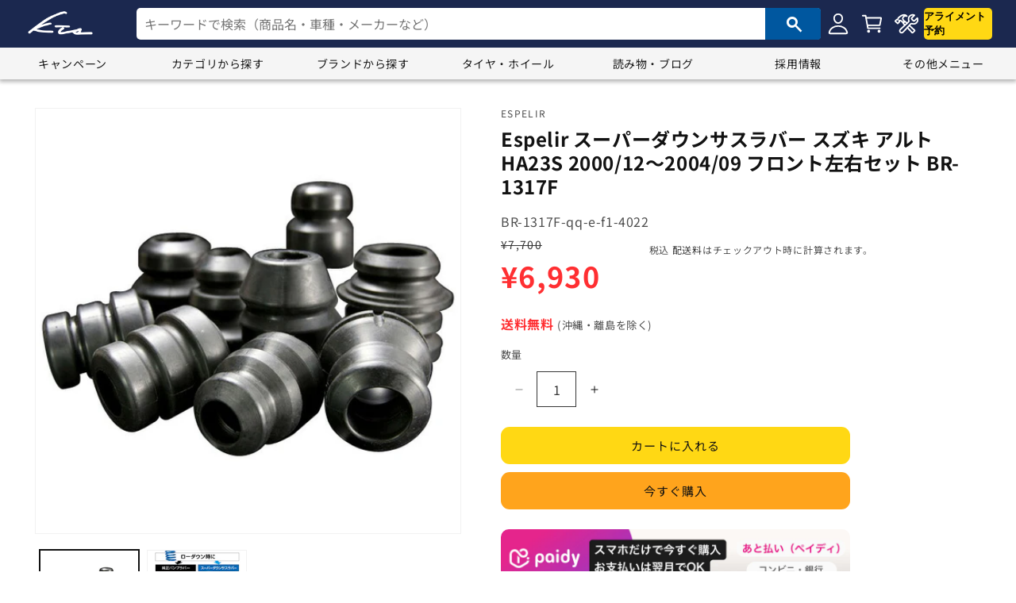

--- FILE ---
content_type: text/html; charset=utf-8
request_url: https://shop.kts-web.com/products/br-1317f-qq-e-f1-4022
body_size: 39803
content:
<!doctype html>
<html class="no-js" lang="ja">

  
  <head>
    <!-- Google Tag Manager -->
<script>(function(w,d,s,l,i){w[l]=w[l]||[];w[l].push({'gtm.start':
new Date().getTime(),event:'gtm.js'});var f=d.getElementsByTagName(s)[0],
j=d.createElement(s),dl=l!='dataLayer'?'&l='+l:'';j.async=true;j.src=
'https://www.googletagmanager.com/gtm.js?id='+i+dl;f.parentNode.insertBefore(j,f);
})(window,document,'script','dataLayer','GTM-NWD3NXSF');</script>
<!-- End Google Tag Manager -->
    <meta charset="utf-8">
    <meta http-equiv="X-UA-Compatible" content="IE=edge">
    <meta name="viewport" content="width=device-width,initial-scale=1">
    <meta name="theme-color" content="">
    <link rel="canonical" href="https://shop.kts-web.com/products/br-1317f-qq-e-f1-4022">
    <link rel="stylesheet" href="https://fonts.googleapis.com/css2?family=Material+Symbols+Outlined:opsz,wght,FILL,GRAD@48,400,0,0" /><link rel="icon" type="image/png" href="//shop.kts-web.com/cdn/shop/files/kts_logo_back_b_600x600_circle.png?crop=center&height=32&v=1704931804&width=32"><link rel="preconnect" href="https://fonts.shopifycdn.com" crossorigin><title>
      アルト HA23S バンプラバー フロント左右セット エスペリア スーパーダウンサスラバー BR-1317F Espelir フロントのみ ALTO バンプストッパー バンプタッチ sgw
 &ndash; KTS オンラインショップ</title>

    
      <meta name="description" content="東京・埼玉に直営店舗を展開！自動車パーツの購入・取付はKTSにお任せください。取付工賃セットメニューがお得！Espelir スーパーダウンサスラバー スズキ アルト HA23S 2000/12〜2004/09 フロント左右セット BR-1317F">
    

    

<meta property="og:site_name" content="KTS オンラインショップ">
<meta property="og:url" content="https://shop.kts-web.com/products/br-1317f-qq-e-f1-4022">
<meta property="og:title" content="アルト HA23S バンプラバー フロント左右セット エスペリア スーパーダウンサスラバー BR-1317F Espelir フロントのみ ALTO バンプストッパー バンプタッチ sgw">
<meta property="og:type" content="product">
<meta property="og:description" content="東京・埼玉に直営店舗を展開！自動車パーツの購入・取付はKTSにお任せください。取付工賃セットメニューがお得！Espelir スーパーダウンサスラバー スズキ アルト HA23S 2000/12〜2004/09 フロント左右セット BR-1317F"><meta property="og:image" content="http://shop.kts-web.com/cdn/shop/files/rubber_721eb155-f24d-48ce-b46e-0873a4467e23.jpg?v=1751919385">
  <meta property="og:image:secure_url" content="https://shop.kts-web.com/cdn/shop/files/rubber_721eb155-f24d-48ce-b46e-0873a4467e23.jpg?v=1751919385">
  <meta property="og:image:width" content="600">
  <meta property="og:image:height" content="600"><meta property="og:price:amount" content="6,930">
  <meta property="og:price:currency" content="JPY"><meta name="twitter:card" content="summary_large_image">
<meta name="twitter:title" content="アルト HA23S バンプラバー フロント左右セット エスペリア スーパーダウンサスラバー BR-1317F Espelir フロントのみ ALTO バンプストッパー バンプタッチ sgw">
<meta name="twitter:description" content="東京・埼玉に直営店舗を展開！自動車パーツの購入・取付はKTSにお任せください。取付工賃セットメニューがお得！Espelir スーパーダウンサスラバー スズキ アルト HA23S 2000/12〜2004/09 フロント左右セット BR-1317F">


    <script src="//shop.kts-web.com/cdn/shop/t/2/assets/constants.js?v=58251544750838685771702350423" defer="defer"></script>
    <script src="//shop.kts-web.com/cdn/shop/t/2/assets/pubsub.js?v=158357773527763999511702350424" defer="defer"></script>
    <script src="//shop.kts-web.com/cdn/shop/t/2/assets/global.js?v=139248116715221171191702350424" defer="defer"></script>
    <script src="//shop.kts-web.com/cdn/shop/t/2/assets/carousel.js?v=33471348899681819191702350423" defer="defer"></script>
    <script src="//shop.kts-web.com/cdn/shop/t/2/assets/search-box.js?v=157525868397069576871702350424" defer="defer"></script>
    <script src="//shop.kts-web.com/cdn/shop/t/2/assets/scroll.js?v=36472240748214930581702350424" defer="defer"></script>
    <script src="//shop.kts-web.com/cdn/shop/t/2/assets/question.js?v=126205477844863614061763610194" defer="defer"></script><script src="//shop.kts-web.com/cdn/shop/t/2/assets/animations.js?v=114255849464433187621702350423" defer="defer"></script><script>window.performance && window.performance.mark && window.performance.mark('shopify.content_for_header.start');</script><meta name="google-site-verification" content="Pc3V3LmDVPXT35aVJ4j62cd1PMnsnmLd2l8653eogWw">
<meta id="shopify-digital-wallet" name="shopify-digital-wallet" content="/67275391193/digital_wallets/dialog">
<link rel="alternate" type="application/json+oembed" href="https://shop.kts-web.com/products/br-1317f-qq-e-f1-4022.oembed">
<script async="async" src="/checkouts/internal/preloads.js?locale=ja-JP"></script>
<script id="shopify-features" type="application/json">{"accessToken":"eb359d857cc5cc1dd57b9dafa478df24","betas":["rich-media-storefront-analytics"],"domain":"shop.kts-web.com","predictiveSearch":false,"shopId":67275391193,"locale":"ja"}</script>
<script>var Shopify = Shopify || {};
Shopify.shop = "2e2992-3.myshopify.com";
Shopify.locale = "ja";
Shopify.currency = {"active":"JPY","rate":"1.0"};
Shopify.country = "JP";
Shopify.theme = {"name":"Theme export  kts-test-myshopify-com-kts-dawn-1...","id":138036936921,"schema_name":"Dawn","schema_version":"10.0.0","theme_store_id":null,"role":"main"};
Shopify.theme.handle = "null";
Shopify.theme.style = {"id":null,"handle":null};
Shopify.cdnHost = "shop.kts-web.com/cdn";
Shopify.routes = Shopify.routes || {};
Shopify.routes.root = "/";</script>
<script type="module">!function(o){(o.Shopify=o.Shopify||{}).modules=!0}(window);</script>
<script>!function(o){function n(){var o=[];function n(){o.push(Array.prototype.slice.apply(arguments))}return n.q=o,n}var t=o.Shopify=o.Shopify||{};t.loadFeatures=n(),t.autoloadFeatures=n()}(window);</script>
<script id="shop-js-analytics" type="application/json">{"pageType":"product"}</script>
<script defer="defer" async type="module" src="//shop.kts-web.com/cdn/shopifycloud/shop-js/modules/v2/client.init-shop-cart-sync_Cun6Ba8E.ja.esm.js"></script>
<script defer="defer" async type="module" src="//shop.kts-web.com/cdn/shopifycloud/shop-js/modules/v2/chunk.common_DGWubyOB.esm.js"></script>
<script type="module">
  await import("//shop.kts-web.com/cdn/shopifycloud/shop-js/modules/v2/client.init-shop-cart-sync_Cun6Ba8E.ja.esm.js");
await import("//shop.kts-web.com/cdn/shopifycloud/shop-js/modules/v2/chunk.common_DGWubyOB.esm.js");

  window.Shopify.SignInWithShop?.initShopCartSync?.({"fedCMEnabled":true,"windoidEnabled":true});

</script>
<script id="__st">var __st={"a":67275391193,"offset":32400,"reqid":"9c060a13-3ec5-43a4-a953-3667c6f0dba0-1768741711","pageurl":"shop.kts-web.com\/products\/br-1317f-qq-e-f1-4022","u":"154257979d1e","p":"product","rtyp":"product","rid":9232383836377};</script>
<script>window.ShopifyPaypalV4VisibilityTracking = true;</script>
<script id="captcha-bootstrap">!function(){'use strict';const t='contact',e='account',n='new_comment',o=[[t,t],['blogs',n],['comments',n],[t,'customer']],c=[[e,'customer_login'],[e,'guest_login'],[e,'recover_customer_password'],[e,'create_customer']],r=t=>t.map((([t,e])=>`form[action*='/${t}']:not([data-nocaptcha='true']) input[name='form_type'][value='${e}']`)).join(','),a=t=>()=>t?[...document.querySelectorAll(t)].map((t=>t.form)):[];function s(){const t=[...o],e=r(t);return a(e)}const i='password',u='form_key',d=['recaptcha-v3-token','g-recaptcha-response','h-captcha-response',i],f=()=>{try{return window.sessionStorage}catch{return}},m='__shopify_v',_=t=>t.elements[u];function p(t,e,n=!1){try{const o=window.sessionStorage,c=JSON.parse(o.getItem(e)),{data:r}=function(t){const{data:e,action:n}=t;return t[m]||n?{data:e,action:n}:{data:t,action:n}}(c);for(const[e,n]of Object.entries(r))t.elements[e]&&(t.elements[e].value=n);n&&o.removeItem(e)}catch(o){console.error('form repopulation failed',{error:o})}}const l='form_type',E='cptcha';function T(t){t.dataset[E]=!0}const w=window,h=w.document,L='Shopify',v='ce_forms',y='captcha';let A=!1;((t,e)=>{const n=(g='f06e6c50-85a8-45c8-87d0-21a2b65856fe',I='https://cdn.shopify.com/shopifycloud/storefront-forms-hcaptcha/ce_storefront_forms_captcha_hcaptcha.v1.5.2.iife.js',D={infoText:'hCaptchaによる保護',privacyText:'プライバシー',termsText:'利用規約'},(t,e,n)=>{const o=w[L][v],c=o.bindForm;if(c)return c(t,g,e,D).then(n);var r;o.q.push([[t,g,e,D],n]),r=I,A||(h.body.append(Object.assign(h.createElement('script'),{id:'captcha-provider',async:!0,src:r})),A=!0)});var g,I,D;w[L]=w[L]||{},w[L][v]=w[L][v]||{},w[L][v].q=[],w[L][y]=w[L][y]||{},w[L][y].protect=function(t,e){n(t,void 0,e),T(t)},Object.freeze(w[L][y]),function(t,e,n,w,h,L){const[v,y,A,g]=function(t,e,n){const i=e?o:[],u=t?c:[],d=[...i,...u],f=r(d),m=r(i),_=r(d.filter((([t,e])=>n.includes(e))));return[a(f),a(m),a(_),s()]}(w,h,L),I=t=>{const e=t.target;return e instanceof HTMLFormElement?e:e&&e.form},D=t=>v().includes(t);t.addEventListener('submit',(t=>{const e=I(t);if(!e)return;const n=D(e)&&!e.dataset.hcaptchaBound&&!e.dataset.recaptchaBound,o=_(e),c=g().includes(e)&&(!o||!o.value);(n||c)&&t.preventDefault(),c&&!n&&(function(t){try{if(!f())return;!function(t){const e=f();if(!e)return;const n=_(t);if(!n)return;const o=n.value;o&&e.removeItem(o)}(t);const e=Array.from(Array(32),(()=>Math.random().toString(36)[2])).join('');!function(t,e){_(t)||t.append(Object.assign(document.createElement('input'),{type:'hidden',name:u})),t.elements[u].value=e}(t,e),function(t,e){const n=f();if(!n)return;const o=[...t.querySelectorAll(`input[type='${i}']`)].map((({name:t})=>t)),c=[...d,...o],r={};for(const[a,s]of new FormData(t).entries())c.includes(a)||(r[a]=s);n.setItem(e,JSON.stringify({[m]:1,action:t.action,data:r}))}(t,e)}catch(e){console.error('failed to persist form',e)}}(e),e.submit())}));const S=(t,e)=>{t&&!t.dataset[E]&&(n(t,e.some((e=>e===t))),T(t))};for(const o of['focusin','change'])t.addEventListener(o,(t=>{const e=I(t);D(e)&&S(e,y())}));const B=e.get('form_key'),M=e.get(l),P=B&&M;t.addEventListener('DOMContentLoaded',(()=>{const t=y();if(P)for(const e of t)e.elements[l].value===M&&p(e,B);[...new Set([...A(),...v().filter((t=>'true'===t.dataset.shopifyCaptcha))])].forEach((e=>S(e,t)))}))}(h,new URLSearchParams(w.location.search),n,t,e,['guest_login'])})(!0,!0)}();</script>
<script integrity="sha256-4kQ18oKyAcykRKYeNunJcIwy7WH5gtpwJnB7kiuLZ1E=" data-source-attribution="shopify.loadfeatures" defer="defer" src="//shop.kts-web.com/cdn/shopifycloud/storefront/assets/storefront/load_feature-a0a9edcb.js" crossorigin="anonymous"></script>
<script data-source-attribution="shopify.dynamic_checkout.dynamic.init">var Shopify=Shopify||{};Shopify.PaymentButton=Shopify.PaymentButton||{isStorefrontPortableWallets:!0,init:function(){window.Shopify.PaymentButton.init=function(){};var t=document.createElement("script");t.src="https://shop.kts-web.com/cdn/shopifycloud/portable-wallets/latest/portable-wallets.ja.js",t.type="module",document.head.appendChild(t)}};
</script>
<script data-source-attribution="shopify.dynamic_checkout.buyer_consent">
  function portableWalletsHideBuyerConsent(e){var t=document.getElementById("shopify-buyer-consent"),n=document.getElementById("shopify-subscription-policy-button");t&&n&&(t.classList.add("hidden"),t.setAttribute("aria-hidden","true"),n.removeEventListener("click",e))}function portableWalletsShowBuyerConsent(e){var t=document.getElementById("shopify-buyer-consent"),n=document.getElementById("shopify-subscription-policy-button");t&&n&&(t.classList.remove("hidden"),t.removeAttribute("aria-hidden"),n.addEventListener("click",e))}window.Shopify?.PaymentButton&&(window.Shopify.PaymentButton.hideBuyerConsent=portableWalletsHideBuyerConsent,window.Shopify.PaymentButton.showBuyerConsent=portableWalletsShowBuyerConsent);
</script>
<script>
  function portableWalletsCleanup(e){e&&e.src&&console.error("Failed to load portable wallets script "+e.src);var t=document.querySelectorAll("shopify-accelerated-checkout .shopify-payment-button__skeleton, shopify-accelerated-checkout-cart .wallet-cart-button__skeleton"),e=document.getElementById("shopify-buyer-consent");for(let e=0;e<t.length;e++)t[e].remove();e&&e.remove()}function portableWalletsNotLoadedAsModule(e){e instanceof ErrorEvent&&"string"==typeof e.message&&e.message.includes("import.meta")&&"string"==typeof e.filename&&e.filename.includes("portable-wallets")&&(window.removeEventListener("error",portableWalletsNotLoadedAsModule),window.Shopify.PaymentButton.failedToLoad=e,"loading"===document.readyState?document.addEventListener("DOMContentLoaded",window.Shopify.PaymentButton.init):window.Shopify.PaymentButton.init())}window.addEventListener("error",portableWalletsNotLoadedAsModule);
</script>

<script type="module" src="https://shop.kts-web.com/cdn/shopifycloud/portable-wallets/latest/portable-wallets.ja.js" onError="portableWalletsCleanup(this)" crossorigin="anonymous"></script>
<script nomodule>
  document.addEventListener("DOMContentLoaded", portableWalletsCleanup);
</script>

<link id="shopify-accelerated-checkout-styles" rel="stylesheet" media="screen" href="https://shop.kts-web.com/cdn/shopifycloud/portable-wallets/latest/accelerated-checkout-backwards-compat.css" crossorigin="anonymous">
<style id="shopify-accelerated-checkout-cart">
        #shopify-buyer-consent {
  margin-top: 1em;
  display: inline-block;
  width: 100%;
}

#shopify-buyer-consent.hidden {
  display: none;
}

#shopify-subscription-policy-button {
  background: none;
  border: none;
  padding: 0;
  text-decoration: underline;
  font-size: inherit;
  cursor: pointer;
}

#shopify-subscription-policy-button::before {
  box-shadow: none;
}

      </style>

<script>window.performance && window.performance.mark && window.performance.mark('shopify.content_for_header.end');</script>


    <style data-shopify>
      @font-face {
  font-family: "Noto Sans Japanese";
  font-weight: 400;
  font-style: normal;
  font-display: swap;
  src: url("//shop.kts-web.com/cdn/fonts/noto_sans_japanese/notosansjapanese_n4.74a6927b879b930fdec4ab8bb6917103ae8bbca9.woff2") format("woff2"),
       url("//shop.kts-web.com/cdn/fonts/noto_sans_japanese/notosansjapanese_n4.15630f5c60bcf9ed7de2df9484ab75ddd007c8e2.woff") format("woff");
}

      @font-face {
  font-family: "Noto Sans Japanese";
  font-weight: 700;
  font-style: normal;
  font-display: swap;
  src: url("//shop.kts-web.com/cdn/fonts/noto_sans_japanese/notosansjapanese_n7.1abda075dc6bf08053b865d23e5712ef6cfa899b.woff2") format("woff2"),
       url("//shop.kts-web.com/cdn/fonts/noto_sans_japanese/notosansjapanese_n7.aa2be2df2112f4742b97ac4fa9dca5bb760e3ab4.woff") format("woff");
}

      
      
      @font-face {
  font-family: "Noto Sans Japanese";
  font-weight: 400;
  font-style: normal;
  font-display: swap;
  src: url("//shop.kts-web.com/cdn/fonts/noto_sans_japanese/notosansjapanese_n4.74a6927b879b930fdec4ab8bb6917103ae8bbca9.woff2") format("woff2"),
       url("//shop.kts-web.com/cdn/fonts/noto_sans_japanese/notosansjapanese_n4.15630f5c60bcf9ed7de2df9484ab75ddd007c8e2.woff") format("woff");
}


      
        :root,
        .color-background-1 {
          --color-background: 255,255,255;
        
          --gradient-background: #ffffff;
        
        --color-foreground: 18,18,18;
        --color-shadow: 18,18,18;
        --color-button: 18,18,18;
        --color-button-text: 255,255,255;
        --color-secondary-button: 255,255,255;
        --color-secondary-button-text: 18,18,18;
        --color-link: 18,18,18;
        --color-badge-foreground: 18,18,18;
        --color-badge-background: 255,255,255;
        --color-badge-border: 18,18,18;
        --payment-terms-background-color: rgb(255 255 255);
      }
      
        
        .color-background-2 {
          --color-background: 245,245,245;
        
          --gradient-background: #f5f5f5;
        
        --color-foreground: 18,18,18;
        --color-shadow: 18,18,18;
        --color-button: 18,18,18;
        --color-button-text: 255,255,255;
        --color-secondary-button: 245,245,245;
        --color-secondary-button-text: 18,18,18;
        --color-link: 18,18,18;
        --color-badge-foreground: 18,18,18;
        --color-badge-background: 245,245,245;
        --color-badge-border: 18,18,18;
        --payment-terms-background-color: rgb(245 245 245);
      }
      
        
        .color-inverse {
          --color-background: 46,110,163;
        
          --gradient-background: #2e6ea3;
        
        --color-foreground: 255,255,255;
        --color-shadow: 18,18,18;
        --color-button: 255,255,255;
        --color-button-text: 18,18,18;
        --color-secondary-button: 46,110,163;
        --color-secondary-button-text: 255,255,255;
        --color-link: 255,255,255;
        --color-badge-foreground: 255,255,255;
        --color-badge-background: 46,110,163;
        --color-badge-border: 255,255,255;
        --payment-terms-background-color: rgb(46 110 163);
      }
      
        
        .color-accent-1 {
          --color-background: 18,18,18;
        
          --gradient-background: #121212;
        
        --color-foreground: 255,255,255;
        --color-shadow: 18,18,18;
        --color-button: 255,255,255;
        --color-button-text: 18,18,18;
        --color-secondary-button: 18,18,18;
        --color-secondary-button-text: 255,255,255;
        --color-link: 255,255,255;
        --color-badge-foreground: 255,255,255;
        --color-badge-background: 18,18,18;
        --color-badge-border: 255,255,255;
        --payment-terms-background-color: rgb(18 18 18);
      }
      
        
        .color-accent-2 {
          --color-background: 0,87,159;
        
          --gradient-background: #00579f;
        
        --color-foreground: 255,255,255;
        --color-shadow: 18,18,18;
        --color-button: 255,255,255;
        --color-button-text: 0,87,159;
        --color-secondary-button: 0,87,159;
        --color-secondary-button-text: 255,255,255;
        --color-link: 255,255,255;
        --color-badge-foreground: 255,255,255;
        --color-badge-background: 0,87,159;
        --color-badge-border: 255,255,255;
        --payment-terms-background-color: rgb(0 87 159);
      }
      
        
        .color-scheme-db040d96-cb76-4e06-9062-6b378d9819a7 {
          --color-background: 245,245,245;
        
          --gradient-background: #f5f5f5;
        
        --color-foreground: 18,18,18;
        --color-shadow: 18,18,18;
        --color-button: 0,87,159;
        --color-button-text: 255,255,255;
        --color-secondary-button: 245,245,245;
        --color-secondary-button-text: 18,18,18;
        --color-link: 18,18,18;
        --color-badge-foreground: 18,18,18;
        --color-badge-background: 245,245,245;
        --color-badge-border: 18,18,18;
        --payment-terms-background-color: rgb(245 245 245);
      }
      
        
        .color-scheme-212e7ef8-68a3-4ca9-b64f-9c65a88bd52d {
          --color-background: 255,255,255;
        
          --gradient-background: #ffffff;
        
        --color-foreground: 18,18,18;
        --color-shadow: 18,18,18;
        --color-button: 0,87,159;
        --color-button-text: 255,255,255;
        --color-secondary-button: 255,255,255;
        --color-secondary-button-text: 18,18,18;
        --color-link: 18,18,18;
        --color-badge-foreground: 18,18,18;
        --color-badge-background: 255,255,255;
        --color-badge-border: 18,18,18;
        --payment-terms-background-color: rgb(255 255 255);
      }
      
        
        .color-scheme-14b63625-6ef8-4d8b-be04-610d78c6e3e1 {
          --color-background: 255,47,50;
        
          --gradient-background: #ff2f32;
        
        --color-foreground: 255,255,255;
        --color-shadow: 18,18,18;
        --color-button: 255,255,255;
        --color-button-text: 255,255,255;
        --color-secondary-button: 255,47,50;
        --color-secondary-button-text: 255,255,255;
        --color-link: 255,255,255;
        --color-badge-foreground: 255,255,255;
        --color-badge-background: 255,47,50;
        --color-badge-border: 255,255,255;
        --payment-terms-background-color: rgb(255 47 50);
      }
      
        
        .color-scheme-755c5b5c-bc39-42a6-b6ac-23eb5577845f {
          --color-background: 255,255,255;
        
          --gradient-background: #ffffff;
        
        --color-foreground: 243,175,46;
        --color-shadow: 18,18,18;
        --color-button: 18,18,18;
        --color-button-text: 255,255,255;
        --color-secondary-button: 255,255,255;
        --color-secondary-button-text: 18,18,18;
        --color-link: 18,18,18;
        --color-badge-foreground: 243,175,46;
        --color-badge-background: 255,255,255;
        --color-badge-border: 243,175,46;
        --payment-terms-background-color: rgb(255 255 255);
      }
      
        
        .color-scheme-10aa0361-158c-44a1-9b14-be9330161f35 {
          --color-background: 255,255,255;
        
          --gradient-background: #ffffff;
        
        --color-foreground: 18,18,18;
        --color-shadow: 18,18,18;
        --color-button: 255,216,20;
        --color-button-text: 18,18,18;
        --color-secondary-button: 255,255,255;
        --color-secondary-button-text: 18,18,18;
        --color-link: 18,18,18;
        --color-badge-foreground: 18,18,18;
        --color-badge-background: 255,255,255;
        --color-badge-border: 18,18,18;
        --payment-terms-background-color: rgb(255 255 255);
      }
      
        
        .color-scheme-73203ed1-a568-4a6d-a789-9e29526584b6 {
          --color-background: 255,255,255;
        
          --gradient-background: #ffffff;
        
        --color-foreground: 18,18,18;
        --color-shadow: 18,18,18;
        --color-button: 244,141,72;
        --color-button-text: 255,255,255;
        --color-secondary-button: 255,255,255;
        --color-secondary-button-text: 18,18,18;
        --color-link: 18,18,18;
        --color-badge-foreground: 18,18,18;
        --color-badge-background: 255,255,255;
        --color-badge-border: 18,18,18;
        --payment-terms-background-color: rgb(255 255 255);
      }
      
        
        .color-scheme-e642e9b4-5b81-41b2-9c7a-cb4becc8f6de {
          --color-background: 255,255,255;
        
          --gradient-background: #ffffff;
        
        --color-foreground: 255,255,255;
        --color-shadow: 18,18,18;
        --color-button: 18,18,18;
        --color-button-text: 255,255,255;
        --color-secondary-button: 255,255,255;
        --color-secondary-button-text: 18,18,18;
        --color-link: 18,18,18;
        --color-badge-foreground: 255,255,255;
        --color-badge-background: 255,255,255;
        --color-badge-border: 255,255,255;
        --payment-terms-background-color: rgb(255 255 255);
      }
      
        
        .color-scheme-ea83d372-a104-4d24-a2f8-42b0d67c7f6d {
          --color-background: 255,255,255;
        
          --gradient-background: #ffffff;
        
        --color-foreground: 51,51,51;
        --color-shadow: 18,18,18;
        --color-button: 18,18,18;
        --color-button-text: 225,242,255;
        --color-secondary-button: 255,255,255;
        --color-secondary-button-text: 18,18,18;
        --color-link: 18,18,18;
        --color-badge-foreground: 51,51,51;
        --color-badge-background: 255,255,255;
        --color-badge-border: 51,51,51;
        --payment-terms-background-color: rgb(255 255 255);
      }
      

      body, .color-background-1, .color-background-2, .color-inverse, .color-accent-1, .color-accent-2, .color-scheme-db040d96-cb76-4e06-9062-6b378d9819a7, .color-scheme-212e7ef8-68a3-4ca9-b64f-9c65a88bd52d, .color-scheme-14b63625-6ef8-4d8b-be04-610d78c6e3e1, .color-scheme-755c5b5c-bc39-42a6-b6ac-23eb5577845f, .color-scheme-10aa0361-158c-44a1-9b14-be9330161f35, .color-scheme-73203ed1-a568-4a6d-a789-9e29526584b6, .color-scheme-e642e9b4-5b81-41b2-9c7a-cb4becc8f6de, .color-scheme-ea83d372-a104-4d24-a2f8-42b0d67c7f6d {
        color: rgba(var(--color-foreground), 0.75);
        background-color: rgb(var(--color-background));
      }

      :root {
        --font-body-family: "Noto Sans Japanese", sans-serif;
        --font-body-style: normal;
        --font-body-weight: 400;
        --font-body-weight-bold: 700;

        --font-heading-family: "Noto Sans Japanese", sans-serif;
        --font-heading-style: normal;
        --font-heading-weight: 400;

        --font-body-scale: 1.0;
        --font-heading-scale: 1.0;

        --media-padding: px;
        --media-border-opacity: 0.05;
        --media-border-width: 1px;
        --media-radius: 0px;
        --media-shadow-opacity: 0.0;
        --media-shadow-horizontal-offset: 0px;
        --media-shadow-vertical-offset: 0px;
        --media-shadow-blur-radius: 0px;
        --media-shadow-visible: 0;

        --page-width: 140rem;
        --page-width-margin: 0rem;

        --product-card-image-padding: 0.0rem;
        --product-card-corner-radius: 0.0rem;
        --product-card-text-alignment: left;
        --product-card-border-width: 0.0rem;
        --product-card-border-opacity: 0.0;
        --product-card-shadow-opacity: 0.1;
        --product-card-shadow-visible: 1;
        --product-card-shadow-horizontal-offset: 0.0rem;
        --product-card-shadow-vertical-offset: 0.0rem;
        --product-card-shadow-blur-radius: 0.0rem;

        --collection-card-image-padding: 0.0rem;
        --collection-card-corner-radius: 0.0rem;
        --collection-card-text-alignment: left;
        --collection-card-border-width: 0.0rem;
        --collection-card-border-opacity: 0.0;
        --collection-card-shadow-opacity: 0.1;
        --collection-card-shadow-visible: 1;
        --collection-card-shadow-horizontal-offset: 0.0rem;
        --collection-card-shadow-vertical-offset: 0.0rem;
        --collection-card-shadow-blur-radius: 0.0rem;

        --blog-card-image-padding: 0.0rem;
        --blog-card-corner-radius: 1.0rem;
        --blog-card-text-alignment: left;
        --blog-card-border-width: 0.1rem;
        --blog-card-border-opacity: 0.1;
        --blog-card-shadow-opacity: 0.1;
        --blog-card-shadow-visible: 1;
        --blog-card-shadow-horizontal-offset: 0.0rem;
        --blog-card-shadow-vertical-offset: 0.0rem;
        --blog-card-shadow-blur-radius: 0.0rem;

        --badge-corner-radius: 0.6rem;

        --popup-border-width: 1px;
        --popup-border-opacity: 0.1;
        --popup-corner-radius: 0px;
        --popup-shadow-opacity: 0.0;
        --popup-shadow-horizontal-offset: 0px;
        --popup-shadow-vertical-offset: 0px;
        --popup-shadow-blur-radius: 0px;

        --drawer-border-width: 1px;
        --drawer-border-opacity: 0.1;
        --drawer-shadow-opacity: 0.0;
        --drawer-shadow-horizontal-offset: 0px;
        --drawer-shadow-vertical-offset: 0px;
        --drawer-shadow-blur-radius: 0px;

        --spacing-sections-desktop: 0px;
        --spacing-sections-mobile: 0px;

        --grid-desktop-vertical-spacing: 20px;
        --grid-desktop-horizontal-spacing: 12px;
        --grid-mobile-vertical-spacing: 10px;
        --grid-mobile-horizontal-spacing: 6px;

        --text-boxes-border-opacity: 0.0;
        --text-boxes-border-width: 0px;
        --text-boxes-radius: 0px;
        --text-boxes-shadow-opacity: 0.0;
        --text-boxes-shadow-visible: 0;
        --text-boxes-shadow-horizontal-offset: 0px;
        --text-boxes-shadow-vertical-offset: 0px;
        --text-boxes-shadow-blur-radius: 0px;

        --buttons-radius: 10px;
        --buttons-radius-outset: 11px;
        --buttons-border-width: 1px;
        --buttons-border-opacity: 1.0;
        --buttons-shadow-opacity: 0.0;
        --buttons-shadow-visible: 0;
        --buttons-shadow-horizontal-offset: 0px;
        --buttons-shadow-vertical-offset: 0px;
        --buttons-shadow-blur-radius: 0px;
        --buttons-border-offset: 0.3px;

        --inputs-radius: 0px;
        --inputs-border-width: 0px;
        --inputs-border-opacity: 0.0;
        --inputs-shadow-opacity: 0.0;
        --inputs-shadow-horizontal-offset: -12px;
        --inputs-margin-offset: 0px;
        --inputs-shadow-vertical-offset: -12px;
        --inputs-shadow-blur-radius: 0px;
        --inputs-radius-outset: 0px;

        --variant-pills-radius: 10px;
        --variant-pills-border-width: 2px;
        --variant-pills-border-opacity: 0.55;
        --variant-pills-shadow-opacity: 0.0;
        --variant-pills-shadow-horizontal-offset: 0px;
        --variant-pills-shadow-vertical-offset: 0px;
        --variant-pills-shadow-blur-radius: 0px;
      }

      *,
      *::before,
      *::after {
        box-sizing: inherit;
      }

      html {
        box-sizing: border-box;
        font-size: calc(var(--font-body-scale) * 62.5%);
        height: 100%;
      }

      body {
        display: grid;
        grid-template-rows: auto auto 1fr auto;
        grid-template-columns: 100%;
        min-height: 100%;
        margin: 0;
        font-size: 1.5rem;
        letter-spacing: 0.06rem;
        line-height: calc(1 + 0.8 / var(--font-body-scale));
        font-family: var(--font-body-family);
        font-style: var(--font-body-style);
        font-weight: var(--font-body-weight);
      }

      @media screen and (min-width: 750px) {
        body {
          font-size: 1.6rem;
        }
      }
    </style>

    <link href="//shop.kts-web.com/cdn/shop/t/2/assets/base.css?v=49455524584455033041761635671" rel="stylesheet" type="text/css" media="all" />
    <link href="//shop.kts-web.com/cdn/shop/t/2/assets/kts-style.css?v=43689097485744311241704931308" rel="stylesheet" type="text/css" media="all" />
<link rel="preload" as="font" href="//shop.kts-web.com/cdn/fonts/noto_sans_japanese/notosansjapanese_n4.74a6927b879b930fdec4ab8bb6917103ae8bbca9.woff2" type="font/woff2" crossorigin><link rel="preload" as="font" href="//shop.kts-web.com/cdn/fonts/noto_sans_japanese/notosansjapanese_n4.74a6927b879b930fdec4ab8bb6917103ae8bbca9.woff2" type="font/woff2" crossorigin><link
        rel="stylesheet"
        href="//shop.kts-web.com/cdn/shop/t/2/assets/component-predictive-search.css?v=118923337488134913561702350423"
        media="print"
        onload="this.media='all'"
      ><script>
      document.documentElement.className = document.documentElement.className.replace('no-js', 'js');
      if (Shopify.designMode) {
        document.documentElement.classList.add('shopify-design-mode');
      }
    </script>

<script type="text/javascript">
    (function(c,l,a,r,i,t,y){
        c[a]=c[a]||function(){(c[a].q=c[a].q||[]).push(arguments)};
        t=l.createElement(r);t.async=1;t.src="https://www.clarity.ms/tag/"+i;
        y=l.getElementsByTagName(r)[0];y.parentNode.insertBefore(t,y);
    })(window, document, "clarity", "script", "km3ei3wzmr");
</script>
    
  <link href="https://monorail-edge.shopifysvc.com" rel="dns-prefetch">
<script>(function(){if ("sendBeacon" in navigator && "performance" in window) {try {var session_token_from_headers = performance.getEntriesByType('navigation')[0].serverTiming.find(x => x.name == '_s').description;} catch {var session_token_from_headers = undefined;}var session_cookie_matches = document.cookie.match(/_shopify_s=([^;]*)/);var session_token_from_cookie = session_cookie_matches && session_cookie_matches.length === 2 ? session_cookie_matches[1] : "";var session_token = session_token_from_headers || session_token_from_cookie || "";function handle_abandonment_event(e) {var entries = performance.getEntries().filter(function(entry) {return /monorail-edge.shopifysvc.com/.test(entry.name);});if (!window.abandonment_tracked && entries.length === 0) {window.abandonment_tracked = true;var currentMs = Date.now();var navigation_start = performance.timing.navigationStart;var payload = {shop_id: 67275391193,url: window.location.href,navigation_start,duration: currentMs - navigation_start,session_token,page_type: "product"};window.navigator.sendBeacon("https://monorail-edge.shopifysvc.com/v1/produce", JSON.stringify({schema_id: "online_store_buyer_site_abandonment/1.1",payload: payload,metadata: {event_created_at_ms: currentMs,event_sent_at_ms: currentMs}}));}}window.addEventListener('pagehide', handle_abandonment_event);}}());</script>
<script id="web-pixels-manager-setup">(function e(e,d,r,n,o){if(void 0===o&&(o={}),!Boolean(null===(a=null===(i=window.Shopify)||void 0===i?void 0:i.analytics)||void 0===a?void 0:a.replayQueue)){var i,a;window.Shopify=window.Shopify||{};var t=window.Shopify;t.analytics=t.analytics||{};var s=t.analytics;s.replayQueue=[],s.publish=function(e,d,r){return s.replayQueue.push([e,d,r]),!0};try{self.performance.mark("wpm:start")}catch(e){}var l=function(){var e={modern:/Edge?\/(1{2}[4-9]|1[2-9]\d|[2-9]\d{2}|\d{4,})\.\d+(\.\d+|)|Firefox\/(1{2}[4-9]|1[2-9]\d|[2-9]\d{2}|\d{4,})\.\d+(\.\d+|)|Chrom(ium|e)\/(9{2}|\d{3,})\.\d+(\.\d+|)|(Maci|X1{2}).+ Version\/(15\.\d+|(1[6-9]|[2-9]\d|\d{3,})\.\d+)([,.]\d+|)( \(\w+\)|)( Mobile\/\w+|) Safari\/|Chrome.+OPR\/(9{2}|\d{3,})\.\d+\.\d+|(CPU[ +]OS|iPhone[ +]OS|CPU[ +]iPhone|CPU IPhone OS|CPU iPad OS)[ +]+(15[._]\d+|(1[6-9]|[2-9]\d|\d{3,})[._]\d+)([._]\d+|)|Android:?[ /-](13[3-9]|1[4-9]\d|[2-9]\d{2}|\d{4,})(\.\d+|)(\.\d+|)|Android.+Firefox\/(13[5-9]|1[4-9]\d|[2-9]\d{2}|\d{4,})\.\d+(\.\d+|)|Android.+Chrom(ium|e)\/(13[3-9]|1[4-9]\d|[2-9]\d{2}|\d{4,})\.\d+(\.\d+|)|SamsungBrowser\/([2-9]\d|\d{3,})\.\d+/,legacy:/Edge?\/(1[6-9]|[2-9]\d|\d{3,})\.\d+(\.\d+|)|Firefox\/(5[4-9]|[6-9]\d|\d{3,})\.\d+(\.\d+|)|Chrom(ium|e)\/(5[1-9]|[6-9]\d|\d{3,})\.\d+(\.\d+|)([\d.]+$|.*Safari\/(?![\d.]+ Edge\/[\d.]+$))|(Maci|X1{2}).+ Version\/(10\.\d+|(1[1-9]|[2-9]\d|\d{3,})\.\d+)([,.]\d+|)( \(\w+\)|)( Mobile\/\w+|) Safari\/|Chrome.+OPR\/(3[89]|[4-9]\d|\d{3,})\.\d+\.\d+|(CPU[ +]OS|iPhone[ +]OS|CPU[ +]iPhone|CPU IPhone OS|CPU iPad OS)[ +]+(10[._]\d+|(1[1-9]|[2-9]\d|\d{3,})[._]\d+)([._]\d+|)|Android:?[ /-](13[3-9]|1[4-9]\d|[2-9]\d{2}|\d{4,})(\.\d+|)(\.\d+|)|Mobile Safari.+OPR\/([89]\d|\d{3,})\.\d+\.\d+|Android.+Firefox\/(13[5-9]|1[4-9]\d|[2-9]\d{2}|\d{4,})\.\d+(\.\d+|)|Android.+Chrom(ium|e)\/(13[3-9]|1[4-9]\d|[2-9]\d{2}|\d{4,})\.\d+(\.\d+|)|Android.+(UC? ?Browser|UCWEB|U3)[ /]?(15\.([5-9]|\d{2,})|(1[6-9]|[2-9]\d|\d{3,})\.\d+)\.\d+|SamsungBrowser\/(5\.\d+|([6-9]|\d{2,})\.\d+)|Android.+MQ{2}Browser\/(14(\.(9|\d{2,})|)|(1[5-9]|[2-9]\d|\d{3,})(\.\d+|))(\.\d+|)|K[Aa][Ii]OS\/(3\.\d+|([4-9]|\d{2,})\.\d+)(\.\d+|)/},d=e.modern,r=e.legacy,n=navigator.userAgent;return n.match(d)?"modern":n.match(r)?"legacy":"unknown"}(),u="modern"===l?"modern":"legacy",c=(null!=n?n:{modern:"",legacy:""})[u],f=function(e){return[e.baseUrl,"/wpm","/b",e.hashVersion,"modern"===e.buildTarget?"m":"l",".js"].join("")}({baseUrl:d,hashVersion:r,buildTarget:u}),m=function(e){var d=e.version,r=e.bundleTarget,n=e.surface,o=e.pageUrl,i=e.monorailEndpoint;return{emit:function(e){var a=e.status,t=e.errorMsg,s=(new Date).getTime(),l=JSON.stringify({metadata:{event_sent_at_ms:s},events:[{schema_id:"web_pixels_manager_load/3.1",payload:{version:d,bundle_target:r,page_url:o,status:a,surface:n,error_msg:t},metadata:{event_created_at_ms:s}}]});if(!i)return console&&console.warn&&console.warn("[Web Pixels Manager] No Monorail endpoint provided, skipping logging."),!1;try{return self.navigator.sendBeacon.bind(self.navigator)(i,l)}catch(e){}var u=new XMLHttpRequest;try{return u.open("POST",i,!0),u.setRequestHeader("Content-Type","text/plain"),u.send(l),!0}catch(e){return console&&console.warn&&console.warn("[Web Pixels Manager] Got an unhandled error while logging to Monorail."),!1}}}}({version:r,bundleTarget:l,surface:e.surface,pageUrl:self.location.href,monorailEndpoint:e.monorailEndpoint});try{o.browserTarget=l,function(e){var d=e.src,r=e.async,n=void 0===r||r,o=e.onload,i=e.onerror,a=e.sri,t=e.scriptDataAttributes,s=void 0===t?{}:t,l=document.createElement("script"),u=document.querySelector("head"),c=document.querySelector("body");if(l.async=n,l.src=d,a&&(l.integrity=a,l.crossOrigin="anonymous"),s)for(var f in s)if(Object.prototype.hasOwnProperty.call(s,f))try{l.dataset[f]=s[f]}catch(e){}if(o&&l.addEventListener("load",o),i&&l.addEventListener("error",i),u)u.appendChild(l);else{if(!c)throw new Error("Did not find a head or body element to append the script");c.appendChild(l)}}({src:f,async:!0,onload:function(){if(!function(){var e,d;return Boolean(null===(d=null===(e=window.Shopify)||void 0===e?void 0:e.analytics)||void 0===d?void 0:d.initialized)}()){var d=window.webPixelsManager.init(e)||void 0;if(d){var r=window.Shopify.analytics;r.replayQueue.forEach((function(e){var r=e[0],n=e[1],o=e[2];d.publishCustomEvent(r,n,o)})),r.replayQueue=[],r.publish=d.publishCustomEvent,r.visitor=d.visitor,r.initialized=!0}}},onerror:function(){return m.emit({status:"failed",errorMsg:"".concat(f," has failed to load")})},sri:function(e){var d=/^sha384-[A-Za-z0-9+/=]+$/;return"string"==typeof e&&d.test(e)}(c)?c:"",scriptDataAttributes:o}),m.emit({status:"loading"})}catch(e){m.emit({status:"failed",errorMsg:(null==e?void 0:e.message)||"Unknown error"})}}})({shopId: 67275391193,storefrontBaseUrl: "https://shop.kts-web.com",extensionsBaseUrl: "https://extensions.shopifycdn.com/cdn/shopifycloud/web-pixels-manager",monorailEndpoint: "https://monorail-edge.shopifysvc.com/unstable/produce_batch",surface: "storefront-renderer",enabledBetaFlags: ["2dca8a86"],webPixelsConfigList: [{"id":"969867481","configuration":"{\"webPixelName\":\"Judge.me\"}","eventPayloadVersion":"v1","runtimeContext":"STRICT","scriptVersion":"34ad157958823915625854214640f0bf","type":"APP","apiClientId":683015,"privacyPurposes":["ANALYTICS"],"dataSharingAdjustments":{"protectedCustomerApprovalScopes":["read_customer_email","read_customer_name","read_customer_personal_data","read_customer_phone"]}},{"id":"480248025","configuration":"{\"config\":\"{\\\"pixel_id\\\":\\\"G-BB7GBH7SXD\\\",\\\"target_country\\\":\\\"JP\\\",\\\"gtag_events\\\":[{\\\"type\\\":\\\"begin_checkout\\\",\\\"action_label\\\":[\\\"G-BB7GBH7SXD\\\",\\\"AW-970727982\\\/6LviCMHhtfkZEK7E8M4D\\\"]},{\\\"type\\\":\\\"search\\\",\\\"action_label\\\":[\\\"G-BB7GBH7SXD\\\",\\\"AW-970727982\\\/8jfjCL3dtfkZEK7E8M4D\\\"]},{\\\"type\\\":\\\"view_item\\\",\\\"action_label\\\":[\\\"G-BB7GBH7SXD\\\",\\\"AW-970727982\\\/fEjKCLrdtfkZEK7E8M4D\\\",\\\"MC-5NKKWX7VLN\\\"]},{\\\"type\\\":\\\"purchase\\\",\\\"action_label\\\":[\\\"G-BB7GBH7SXD\\\",\\\"AW-970727982\\\/F9f3CLTdtfkZEK7E8M4D\\\",\\\"MC-5NKKWX7VLN\\\"]},{\\\"type\\\":\\\"page_view\\\",\\\"action_label\\\":[\\\"G-BB7GBH7SXD\\\",\\\"AW-970727982\\\/keqYCLfdtfkZEK7E8M4D\\\",\\\"MC-5NKKWX7VLN\\\"]},{\\\"type\\\":\\\"add_payment_info\\\",\\\"action_label\\\":[\\\"G-BB7GBH7SXD\\\",\\\"AW-970727982\\\/bUjqCMThtfkZEK7E8M4D\\\"]},{\\\"type\\\":\\\"add_to_cart\\\",\\\"action_label\\\":[\\\"G-BB7GBH7SXD\\\",\\\"AW-970727982\\\/zYf0CMDdtfkZEK7E8M4D\\\"]}],\\\"enable_monitoring_mode\\\":false}\"}","eventPayloadVersion":"v1","runtimeContext":"OPEN","scriptVersion":"b2a88bafab3e21179ed38636efcd8a93","type":"APP","apiClientId":1780363,"privacyPurposes":[],"dataSharingAdjustments":{"protectedCustomerApprovalScopes":["read_customer_address","read_customer_email","read_customer_name","read_customer_personal_data","read_customer_phone"]}},{"id":"shopify-app-pixel","configuration":"{}","eventPayloadVersion":"v1","runtimeContext":"STRICT","scriptVersion":"0450","apiClientId":"shopify-pixel","type":"APP","privacyPurposes":["ANALYTICS","MARKETING"]},{"id":"shopify-custom-pixel","eventPayloadVersion":"v1","runtimeContext":"LAX","scriptVersion":"0450","apiClientId":"shopify-pixel","type":"CUSTOM","privacyPurposes":["ANALYTICS","MARKETING"]}],isMerchantRequest: false,initData: {"shop":{"name":"KTS オンラインショップ","paymentSettings":{"currencyCode":"JPY"},"myshopifyDomain":"2e2992-3.myshopify.com","countryCode":"JP","storefrontUrl":"https:\/\/shop.kts-web.com"},"customer":null,"cart":null,"checkout":null,"productVariants":[{"price":{"amount":6930.0,"currencyCode":"JPY"},"product":{"title":"Espelir スーパーダウンサスラバー スズキ アルト HA23S 2000\/12〜2004\/09 フロント左右セット BR-1317F","vendor":"Espelir","id":"9232383836377","untranslatedTitle":"Espelir スーパーダウンサスラバー スズキ アルト HA23S 2000\/12〜2004\/09 フロント左右セット BR-1317F","url":"\/products\/br-1317f-qq-e-f1-4022","type":""},"id":"46765923696857","image":{"src":"\/\/shop.kts-web.com\/cdn\/shop\/files\/rubber_721eb155-f24d-48ce-b46e-0873a4467e23.jpg?v=1751919385"},"sku":"BR-1317F-qq-e-f1-4022","title":"Default Title","untranslatedTitle":"Default Title"}],"purchasingCompany":null},},"https://shop.kts-web.com/cdn","fcfee988w5aeb613cpc8e4bc33m6693e112",{"modern":"","legacy":""},{"shopId":"67275391193","storefrontBaseUrl":"https:\/\/shop.kts-web.com","extensionBaseUrl":"https:\/\/extensions.shopifycdn.com\/cdn\/shopifycloud\/web-pixels-manager","surface":"storefront-renderer","enabledBetaFlags":"[\"2dca8a86\"]","isMerchantRequest":"false","hashVersion":"fcfee988w5aeb613cpc8e4bc33m6693e112","publish":"custom","events":"[[\"page_viewed\",{}],[\"product_viewed\",{\"productVariant\":{\"price\":{\"amount\":6930.0,\"currencyCode\":\"JPY\"},\"product\":{\"title\":\"Espelir スーパーダウンサスラバー スズキ アルト HA23S 2000\/12〜2004\/09 フロント左右セット BR-1317F\",\"vendor\":\"Espelir\",\"id\":\"9232383836377\",\"untranslatedTitle\":\"Espelir スーパーダウンサスラバー スズキ アルト HA23S 2000\/12〜2004\/09 フロント左右セット BR-1317F\",\"url\":\"\/products\/br-1317f-qq-e-f1-4022\",\"type\":\"\"},\"id\":\"46765923696857\",\"image\":{\"src\":\"\/\/shop.kts-web.com\/cdn\/shop\/files\/rubber_721eb155-f24d-48ce-b46e-0873a4467e23.jpg?v=1751919385\"},\"sku\":\"BR-1317F-qq-e-f1-4022\",\"title\":\"Default Title\",\"untranslatedTitle\":\"Default Title\"}}]]"});</script><script>
  window.ShopifyAnalytics = window.ShopifyAnalytics || {};
  window.ShopifyAnalytics.meta = window.ShopifyAnalytics.meta || {};
  window.ShopifyAnalytics.meta.currency = 'JPY';
  var meta = {"product":{"id":9232383836377,"gid":"gid:\/\/shopify\/Product\/9232383836377","vendor":"Espelir","type":"","handle":"br-1317f-qq-e-f1-4022","variants":[{"id":46765923696857,"price":693000,"name":"Espelir スーパーダウンサスラバー スズキ アルト HA23S 2000\/12〜2004\/09 フロント左右セット BR-1317F","public_title":null,"sku":"BR-1317F-qq-e-f1-4022"}],"remote":false},"page":{"pageType":"product","resourceType":"product","resourceId":9232383836377,"requestId":"9c060a13-3ec5-43a4-a953-3667c6f0dba0-1768741711"}};
  for (var attr in meta) {
    window.ShopifyAnalytics.meta[attr] = meta[attr];
  }
</script>
<script class="analytics">
  (function () {
    var customDocumentWrite = function(content) {
      var jquery = null;

      if (window.jQuery) {
        jquery = window.jQuery;
      } else if (window.Checkout && window.Checkout.$) {
        jquery = window.Checkout.$;
      }

      if (jquery) {
        jquery('body').append(content);
      }
    };

    var hasLoggedConversion = function(token) {
      if (token) {
        return document.cookie.indexOf('loggedConversion=' + token) !== -1;
      }
      return false;
    }

    var setCookieIfConversion = function(token) {
      if (token) {
        var twoMonthsFromNow = new Date(Date.now());
        twoMonthsFromNow.setMonth(twoMonthsFromNow.getMonth() + 2);

        document.cookie = 'loggedConversion=' + token + '; expires=' + twoMonthsFromNow;
      }
    }

    var trekkie = window.ShopifyAnalytics.lib = window.trekkie = window.trekkie || [];
    if (trekkie.integrations) {
      return;
    }
    trekkie.methods = [
      'identify',
      'page',
      'ready',
      'track',
      'trackForm',
      'trackLink'
    ];
    trekkie.factory = function(method) {
      return function() {
        var args = Array.prototype.slice.call(arguments);
        args.unshift(method);
        trekkie.push(args);
        return trekkie;
      };
    };
    for (var i = 0; i < trekkie.methods.length; i++) {
      var key = trekkie.methods[i];
      trekkie[key] = trekkie.factory(key);
    }
    trekkie.load = function(config) {
      trekkie.config = config || {};
      trekkie.config.initialDocumentCookie = document.cookie;
      var first = document.getElementsByTagName('script')[0];
      var script = document.createElement('script');
      script.type = 'text/javascript';
      script.onerror = function(e) {
        var scriptFallback = document.createElement('script');
        scriptFallback.type = 'text/javascript';
        scriptFallback.onerror = function(error) {
                var Monorail = {
      produce: function produce(monorailDomain, schemaId, payload) {
        var currentMs = new Date().getTime();
        var event = {
          schema_id: schemaId,
          payload: payload,
          metadata: {
            event_created_at_ms: currentMs,
            event_sent_at_ms: currentMs
          }
        };
        return Monorail.sendRequest("https://" + monorailDomain + "/v1/produce", JSON.stringify(event));
      },
      sendRequest: function sendRequest(endpointUrl, payload) {
        // Try the sendBeacon API
        if (window && window.navigator && typeof window.navigator.sendBeacon === 'function' && typeof window.Blob === 'function' && !Monorail.isIos12()) {
          var blobData = new window.Blob([payload], {
            type: 'text/plain'
          });

          if (window.navigator.sendBeacon(endpointUrl, blobData)) {
            return true;
          } // sendBeacon was not successful

        } // XHR beacon

        var xhr = new XMLHttpRequest();

        try {
          xhr.open('POST', endpointUrl);
          xhr.setRequestHeader('Content-Type', 'text/plain');
          xhr.send(payload);
        } catch (e) {
          console.log(e);
        }

        return false;
      },
      isIos12: function isIos12() {
        return window.navigator.userAgent.lastIndexOf('iPhone; CPU iPhone OS 12_') !== -1 || window.navigator.userAgent.lastIndexOf('iPad; CPU OS 12_') !== -1;
      }
    };
    Monorail.produce('monorail-edge.shopifysvc.com',
      'trekkie_storefront_load_errors/1.1',
      {shop_id: 67275391193,
      theme_id: 138036936921,
      app_name: "storefront",
      context_url: window.location.href,
      source_url: "//shop.kts-web.com/cdn/s/trekkie.storefront.cd680fe47e6c39ca5d5df5f0a32d569bc48c0f27.min.js"});

        };
        scriptFallback.async = true;
        scriptFallback.src = '//shop.kts-web.com/cdn/s/trekkie.storefront.cd680fe47e6c39ca5d5df5f0a32d569bc48c0f27.min.js';
        first.parentNode.insertBefore(scriptFallback, first);
      };
      script.async = true;
      script.src = '//shop.kts-web.com/cdn/s/trekkie.storefront.cd680fe47e6c39ca5d5df5f0a32d569bc48c0f27.min.js';
      first.parentNode.insertBefore(script, first);
    };
    trekkie.load(
      {"Trekkie":{"appName":"storefront","development":false,"defaultAttributes":{"shopId":67275391193,"isMerchantRequest":null,"themeId":138036936921,"themeCityHash":"1533126546923506288","contentLanguage":"ja","currency":"JPY"},"isServerSideCookieWritingEnabled":true,"monorailRegion":"shop_domain","enabledBetaFlags":["65f19447"]},"Session Attribution":{},"S2S":{"facebookCapiEnabled":false,"source":"trekkie-storefront-renderer","apiClientId":580111}}
    );

    var loaded = false;
    trekkie.ready(function() {
      if (loaded) return;
      loaded = true;

      window.ShopifyAnalytics.lib = window.trekkie;

      var originalDocumentWrite = document.write;
      document.write = customDocumentWrite;
      try { window.ShopifyAnalytics.merchantGoogleAnalytics.call(this); } catch(error) {};
      document.write = originalDocumentWrite;

      window.ShopifyAnalytics.lib.page(null,{"pageType":"product","resourceType":"product","resourceId":9232383836377,"requestId":"9c060a13-3ec5-43a4-a953-3667c6f0dba0-1768741711","shopifyEmitted":true});

      var match = window.location.pathname.match(/checkouts\/(.+)\/(thank_you|post_purchase)/)
      var token = match? match[1]: undefined;
      if (!hasLoggedConversion(token)) {
        setCookieIfConversion(token);
        window.ShopifyAnalytics.lib.track("Viewed Product",{"currency":"JPY","variantId":46765923696857,"productId":9232383836377,"productGid":"gid:\/\/shopify\/Product\/9232383836377","name":"Espelir スーパーダウンサスラバー スズキ アルト HA23S 2000\/12〜2004\/09 フロント左右セット BR-1317F","price":"6930","sku":"BR-1317F-qq-e-f1-4022","brand":"Espelir","variant":null,"category":"","nonInteraction":true,"remote":false},undefined,undefined,{"shopifyEmitted":true});
      window.ShopifyAnalytics.lib.track("monorail:\/\/trekkie_storefront_viewed_product\/1.1",{"currency":"JPY","variantId":46765923696857,"productId":9232383836377,"productGid":"gid:\/\/shopify\/Product\/9232383836377","name":"Espelir スーパーダウンサスラバー スズキ アルト HA23S 2000\/12〜2004\/09 フロント左右セット BR-1317F","price":"6930","sku":"BR-1317F-qq-e-f1-4022","brand":"Espelir","variant":null,"category":"","nonInteraction":true,"remote":false,"referer":"https:\/\/shop.kts-web.com\/products\/br-1317f-qq-e-f1-4022"});
      }
    });


        var eventsListenerScript = document.createElement('script');
        eventsListenerScript.async = true;
        eventsListenerScript.src = "//shop.kts-web.com/cdn/shopifycloud/storefront/assets/shop_events_listener-3da45d37.js";
        document.getElementsByTagName('head')[0].appendChild(eventsListenerScript);

})();</script>
<script
  defer
  src="https://shop.kts-web.com/cdn/shopifycloud/perf-kit/shopify-perf-kit-3.0.4.min.js"
  data-application="storefront-renderer"
  data-shop-id="67275391193"
  data-render-region="gcp-us-central1"
  data-page-type="product"
  data-theme-instance-id="138036936921"
  data-theme-name="Dawn"
  data-theme-version="10.0.0"
  data-monorail-region="shop_domain"
  data-resource-timing-sampling-rate="10"
  data-shs="true"
  data-shs-beacon="true"
  data-shs-export-with-fetch="true"
  data-shs-logs-sample-rate="1"
  data-shs-beacon-endpoint="https://shop.kts-web.com/api/collect"
></script>
</head>

  <body class="gradient animate--hover-default">
    <!-- Google Tag Manager (noscript) -->
<noscript><iframe src="https://www.googletagmanager.com/ns.html?id=GTM-NWD3NXSF"
height="0" width="0" style="display:none;visibility:hidden"></iframe></noscript>
<!-- End Google Tag Manager (noscript) -->
    <a class="skip-to-content-link button visually-hidden" href="#MainContent">
      コンテンツに進む
    </a><!-- BEGIN sections: header-group -->
<div id="shopify-section-sections--17044266942681__announcement-bar" class="shopify-section shopify-section-group-header-group announcement-bar-section"><link href="//shop.kts-web.com/cdn/shop/t/2/assets/component-slideshow.css?v=83743227411799112781702350423" rel="stylesheet" type="text/css" media="all" />
<link href="//shop.kts-web.com/cdn/shop/t/2/assets/component-slider.css?v=39812257074342221231704765757" rel="stylesheet" type="text/css" media="all" />

<div
  class="utility-bar color-accent-2 gradient"
  
></div>


<style> #shopify-section-sections--17044266942681__announcement-bar .slider-button {background: none !important; box-shadow: none !important;} </style></div><section id="shopify-section-sections--17044266942681__c462f5e7-aa2e-49f4-8858-8ad2988f143e" class="shopify-section shopify-section-group-header-group section"><style data-shopify>.section-sections--17044266942681__c462f5e7-aa2e-49f4-8858-8ad2988f143e-padding {
    padding-top: calc(0px * 0.75);
    padding-bottom: calc(0px  * 0.75);
  }

  @media screen and (min-width: 750px) {
    .section-sections--17044266942681__c462f5e7-aa2e-49f4-8858-8ad2988f143e-padding {
      padding-top: 0px;
      padding-bottom: 0px;
    }
  }</style><div class="color-background-1 gradient">
  <div class="section-sections--17044266942681__c462f5e7-aa2e-49f4-8858-8ad2988f143e-padding">
    <div class="kts-main-header">
    <div class="kts-main-header-logo"><a href="/">
        <img class="kts-main-header-logo-img" src="https://www.kts-web.com/assets/img/kts_logo_line_w_600x600.png"></a>
    </div>
    <div class="kts-main-header-searchbox">
        <span class="header-search">
        <form class="search" action="/search">
            <input class="searchbox" type="text" placeholder="キーワードで検索（商品名・車種・メーカーなど）" name="q" value=""  />
<input class="searchbox-sp" type="text" placeholder="キーワードで検索" name="q" value=""  />
            <input class="btn-search"type="submit" value="" /><span class="material-symbols-outlined search">
search
</span>
        </form>
        </span>
        <span class="kts-main-header-btn"><a href="/account"><ion-icon name="person-outline"></ion-icon></a></span>
        <span class="kts-main-header-btn"><a href="/cart"><ion-icon name="cart-outline"></ion-icon></a></span>
<span class="kts-main-header-btn"><a href="/blogs/shopmenu/price"><ion-icon name="construct-outline"></ion-icon></a></span>
    <button class="kts-main-header-reserve"><a href="/pages/alignment-reserve">
        アライメント予約
    </a></button>
</div>
<div class="spmenu-button">
    <input type="checkbox" class="menu-btn" id="menu-btn">
    <label for="menu-btn" class="menu-icon"><span class="navicon"></span></label>
    <ul class="menu">
        <li class="spmenu-ali"><a href="/pages/alignment-reserve">アライメント予約</a></li>
        <li><a href="/#shopify-section-template--17044265238745__cba1571d-fe7a-4a1b-b5b1-34281a82e2fb">カテゴリから探す</a></li>
        <li><a href="https://www.kts-web.com/blog/">読み物・ブログ</a></li>
        <li><a href="/pages/wholesale">法人営業部</a></li>
        <li><a href="/pages/wholesale">仕入れ先募集</a></li>
        <li><a href="/pages/company">会社概要</a></li>
        <li><a href="https://en-gage.net/kts-saiyou/">採用情報</a></li>
        <li><a href="#contact">お問い合わせ</a></li>
      </ul>
  </div>
</div>
  </div>
</div>


</section><section id="shopify-section-sections--17044266942681__b4ac8643-88a7-41dc-8b12-e6aa1dbfd44e" class="shopify-section shopify-section-group-header-group section"><style data-shopify>.section-sections--17044266942681__b4ac8643-88a7-41dc-8b12-e6aa1dbfd44e-padding {
    padding-top: calc(0px * 0.75);
    padding-bottom: calc(0px  * 0.75);
  }

  @media screen and (min-width: 750px) {
    .section-sections--17044266942681__b4ac8643-88a7-41dc-8b12-e6aa1dbfd44e-padding {
      padding-top: 0px;
      padding-bottom: 0px;
    }
  }</style><div class="color-background-1 gradient">
  <div class="section-sections--17044266942681__b4ac8643-88a7-41dc-8b12-e6aa1dbfd44e-padding">
    <div class="sp-navigation">
    <div class="sp-navigation-icon"><a href="/"><img class="kts-main-header-logo-img" src="https://www.kts-web.com/assets/img/kts_logo_line_w_600x600.png"></a></div>
    <div class="sp-navigation-icon"><a href="/blogs/shopmenu/price"><ion-icon name="construct-outline"></ion-icon></a></div>
<div class="sp-navigation-icon"><a href="/cart"><ion-icon name="cart-outline"></ion-icon></a></div>    
<div class="sp-navigation-icon"><a href="/account"><ion-icon name="person-outline"></ion-icon></a></div>
    </div>
  </div>
</div>


<style> #shopify-section-sections--17044266942681__b4ac8643-88a7-41dc-8b12-e6aa1dbfd44e .kts-main-header-logo-img {max-height: 70px; padding-bottom: 6px;} </style></section><section id="shopify-section-sections--17044266942681__c0ffa7bc-d734-4cce-abc0-6aed3ceab2bc" class="shopify-section shopify-section-group-header-group section"><style data-shopify>.section-sections--17044266942681__c0ffa7bc-d734-4cce-abc0-6aed3ceab2bc-padding {
    padding-top: calc(0px * 0.75);
    padding-bottom: calc(0px  * 0.75);
  }

  @media screen and (min-width: 750px) {
    .section-sections--17044266942681__c0ffa7bc-d734-4cce-abc0-6aed3ceab2bc-padding {
      padding-top: 0px;
      padding-bottom: 0px;
    }
  }</style><div class="color-background-1 gradient">
  <div class="section-sections--17044266942681__c0ffa7bc-d734-4cce-abc0-6aed3ceab2bc-padding">
    <style>
#shopify-section-sections--17044266942681__c462f5e7-aa2e-49f4-8858-8ad2988f143e {
position: sticky;
top: 0;
z-index: 99;
}

#shopify-section-sections--16840584003837__6078e008-efea-4d81-b243-bffbfa73cb11 
 {
position: relative;
    top: 0px;
    box-shadow: 0px 2px 5px 1px rgba(0, 0, 0, 0.3);
}

@media screen and (max-width: 989px) {
#shopify-section-sections--16840584003837__6078e008-efea-4d81-b243-bffbfa73cb11 
 {
display: none;
}
}

</style>
  </div>
</div>


</section><section id="shopify-section-sections--17044266942681__cdbf9824-5321-44a5-a97d-58bbee9fd954" class="shopify-section shopify-section-group-header-group section"><style data-shopify>.section-sections--17044266942681__cdbf9824-5321-44a5-a97d-58bbee9fd954-padding {
    padding-top: calc(0px * 0.75);
    padding-bottom: calc(0px  * 0.75);
  }

  @media screen and (min-width: 750px) {
    .section-sections--17044266942681__cdbf9824-5321-44a5-a97d-58bbee9fd954-padding {
      padding-top: 0px;
      padding-bottom: 0px;
    }
  }</style><div class="color-background-1 gradient">
  <div class="section-sections--17044266942681__cdbf9824-5321-44a5-a97d-58bbee9fd954-padding">
    <style>
.container {
z-index: 9;
box-shadow: 0px 2px 5px 1px rgba(0, 0, 0, 0.3);
    position: relative;
}

@media screen and (max-width: 749px) {
.container {
display:none!important;
}
}


</style>
  </div>
</div>


</section><section id="shopify-section-sections--17044266942681__custom_liquid_M3Xp7b" class="shopify-section shopify-section-group-header-group section"><style data-shopify>.section-sections--17044266942681__custom_liquid_M3Xp7b-padding {
    padding-top: calc(0px * 0.75);
    padding-bottom: calc(0px  * 0.75);
  }

  @media screen and (min-width: 750px) {
    .section-sections--17044266942681__custom_liquid_M3Xp7b-padding {
      padding-top: 0px;
      padding-bottom: 0px;
    }
  }</style><div class="color-background-1 gradient">
  <div class="section-sections--17044266942681__custom_liquid_M3Xp7b-padding">
    <style>
  .spmenu-button {
    width: 55px;

> input {
display:none;
  }
}

  @media screen and (min-width: 990px) {
    .spmenu-button {
      display: none;
    }
  }


  /* Nav items */
  .menu {
    list-style: none;
    position: absolute;
    width: 100%;
    height: 100vh;
    top: 0;
    left: 0;
    margin-top: 50px;
    padding: 2rem 0;
    clear: both;
    background: #1b284f;
    transition: 0.3192s cubic-bezier(0.04, 0.04, 0.12, 0.96) 0.1008s;
    transform: scale(1, 0);
    transform-origin: top;
  }

  /* Hamburger menu button */
  .menu-btn:checked~.menu {
    transform: scale(1, 1);
    transform-origin: top;
    transition: 0.3192s cubic-bezier(0.04, 0.04, 0.12, 0.96) 0.1008s;
  }

  /* Hamburger menbu text */
  .menu a {
    text-decoration: none;
    font-weight: 500;
    letter-spacing: 2px;
    font-size: 16px;
    text-transform: capitalize;
    color: #ddd;
    opacity: 0;
    transition: 0.5s;
  }

  .menu li {
    padding: 15px 0;
    margin: 0 54px;
    opacity: 0;
    transition: 0.5s;
  }

  .menu-btn:checked~.menu a,
  .menu-btn:checked~.menu li {
    opacity: 1;
    transition: 0.3192s cubic-bezier(0.04, 0.04, 0.12, 0.96) 0.2s;
  }

  .menu-btn {
    display: none;
  }

  .menu-icon {
    display: inline-block;
    position: relative;
    cursor: pointer;
    padding: 24px 12px;
    margin-top: 0.9rem;
    -webkit-tap-highlight-color: rgba(0, 0, 0, 0);
  }

  .navicon {
    background: #ddd;
    display: block;
    height: 3px;
    width: 26px;
    position: relative;
    transition: 0.3192s cubic-bezier(0.04, 0.04, 0.12, 0.96) 0.1008s;
    border-radius: 1rem;
  }

  .navicon:before,
  .navicon:after {
    content: "";
    display: block;
    height: 100%;
    width: 100%;
    position: absolute;
    background: #ddd;
    transition: 0.3192s cubic-bezier(0.04, 0.04, 0.12, 0.96) 0.1008s;
    border-radius: 1rem;
  }

  .navicon:before {
    top: 9px;
  }

  .navicon:after {
    bottom: 9px;
  }

  /* Hamburger Menu Animation Start */
  .menu-btn:checked~.menu-icon .navicon:before {
    transform: rotate(-45deg);
  }

  .menu-btn:checked~.menu-icon .navicon:after {
    transform: rotate(45deg);
  }

  .menu-btn:checked~.menu-icon:not(.steps) .navicon:before {
    top: 0;
  }

  .menu-btn:checked~.menu-icon:not(.steps) .navicon:after {
    bottom: 0;
  }

  .menu-btn:checked~.menu-icon .navicon {
    background: rgba(0, 0, 0, 0);
    transition: 0.2192s cubic-bezier(0.04, 0.04, 0.12, 0.96) 0.1008s;
  }

  /* Hamburger Menu Animation End */

  /* Navbar Container */
  .navtext-container {
    width: 100%;
    height: 52px;
    position: absolute;
    box-sizing: border-box;
    display: flex;
    justify-content: center;
    align-items: center;
  }

  /* Navbar Text */
  .navtext {
    position: absolute;
    text-transform: uppercase;
    color: #ddd;
    letter-spacing: 4px;
    font-size: 20px;
  }

.variant-sku {
display:none;
}
</style>
  </div>
</div>


</section>
<!-- END sections: header-group -->
    

    <div class="container">
      <ul class="gnav">
                  <li class="menu-top">
              <a href="/pages/coupon">キャンペーン</a>
              <ul class="menu-child">
              </ul>
          </li>
<li class="menu-top">
    <a href="">カテゴリから探す</a>
    <ul class="menu-child">
        <li>
            <a href="/pages/shopmenu-suspension">脚周り</a>

            <!-- <ul class="menu-child">
                <li>
                    <a href="/search?q=車高調">車高調</a>
                    <ul class="menu-child">
                        <li><a href="/search?q=KTS+車高調">KTS</a></li>
                        <li><a href="/search?q=Largus+車高調">Largus</a></li>
                        <li><a href="/search?q=HKS+車高調">HKS</a></li>
                        <li><a href="/search?q=TEIN+車高調">TEIN</a></li>
                        <li><a href="/search?q=BLITZ+車高調">BLITZ</a></li>
                        <li><a href="/search?q=CUSCO+車高調">CUSCO</a></li>
                        <li><a href="/search?q=OHLINS+車高調">OHLINS</a></li>
                        <li><a href="/search?q=BILSTEIN+車高調">BILSTEIN</a></li>
                        <li><a href="/search?q=車高調">もっと見る</a></li>
                    </ul>
                </li>
                <li><a href="/search?q=スプリング">スプリング</a>
                    <ul class="menu-child">
                        <li><a href="/search?q=KTS+スプリング">KTS</a></li>
                        <li><a href="/search?q=Largus+スプリング">Largus</a></li>
                        <li><a href="/search?q=RS-R+スプリング">RS★R</a></li>
                        <li><a href="/search?q=ESPELIR+スプリング">ESPELIR</a></li>
                        <li><a href="/search?q=TANABE+スプリング">TANABE</a></li>
                        <li><a href="/search?q=TEIN+スプリング">TEIN</a></li>
                        <li><a href="/search?q=FINAL KONNEXION+スプリング">FINAL KONNEXION</a></li>
                        <li><a href="/search?q=RACING GEAR+スプリング">RACING GEAR</a></li>
                        <li><a href="/search?q=ZOOM+スプリング">ZOOM</a></li>
                        <li><a href="/search?q=スプリング">もっと見る</a></li>
                    </ul>
                </li>
                <li><a href="/search?q=サスペンション">サスペンションキット</a>
                    <ul class="menu-child">
                        <li><a href="/search?q=+サスペンション">KYB</a></li>
                        <li><a href="/search?q=KYB+サスペンション">HKS</a></li>
                        <li><a href="/search?q=TEIN+サスペンション">TEIN</a></li>
                        <li><a href="/search?q=BILSTEIN+サスペンション">BILSTEIN</a></li>
                        <li><a href="/search?q=KONI+サスペンション">KONI</a></li>
                        <li><a href="/search?q=MONROE+サスペンション">MONROE</a></li>
                        <li><a href="/search?q=サスペンション">もっと見る</a></li>
                    </ul>
                </li>
                <li><a href="/search?q=ショック">ショックアブソーバー</a>
                    <ul class="menu-child">
                        <li><a href="/search?q=KYB+ショック">KYB</a></li>
                        <li><a href="/search?q=TEIN+ショック">TEIN</a></li>
                        <li><a href="/search?q=CUSCO+ショック">CUSCO</a></li>
                        <li><a href="/search?q=OHLINS+ショック">OHLINS</a></li>
                        <li><a href="/search?q=BILSTEIN+ショック">BILSTEIN</a></li>
                        <li><a href="/search?q=KONI+ショック">KONI</a></li>
                        <li><a href="/search?q=MONROE+ショック">MONROE</a></li>
                        <li><a href="/search?q=ショック">もっと見る</a></li>
                    </ul>
                </li>
                <li><a href="/search?q=アーム+ロッド">アーム・ロッド</a>
                    <ul class="menu-child">
                        <li><a href="/search?q=+アーム+ロッド">KTS</a></li>
                        <li><a href="/search?q=Largus+アーム+ロッド">Largus</a></li>
                        <li><a href="/search?q=ULTRA RACING+アーム+ロッド">ULTRA RACING</a></li>
                        <li><a href="/search?q=Spiegel+アーム+ロッド">Spiegel</a></li>
                        <li><a href="/search?q=CUSCO+アーム+ロッド">CUSCO</a></li>
                        <li><a href="/search?q=アーム+ロッド">もっと見る</a></li>
                    </ul>
                </li>
                <li><a href="">その他脚周り</a></li>
            </ul> -->
        </li>
        <li>
            <a href="/pages/shopmenu-drive">駆動系</a>
            <!-- <ul class="menu-child">
                <li>
                    <a href="/search?q=車高調">車高調</a>
                    <ul class="menu-child">
                        <li><a href="/search?q=+LSD">CUSCO</a></li>
                        <li><a href="/search?q=KAAZ+LSD">KAAZ</a></li>
                        <li><a href="/search?q=OS GIKEN+LSD">OS GIKEN</a></li>
                        <li><a href="/search?q=nismo+LSD">nismo</a></li>
                        <li><a href="/search?q=TOMEI+LSD">TOMEI</a></li>
                        <li><a href="/search?q=+LSD">もっと見る</a></li>
                    </ul>
                </li>
            </ul>--> 
        </li>
        <li><a href="/pages/shopmenu-body">ボディ・シャーシ</a></li>
        <li><a href="/pages/shopmenu-exhaust">排気系</a></li>
        <li><a href="/pages/shopmenu-intake">吸気系</a></li>
        <li><a href="/pages/shopmenu-turbo">過給機</a></li>
        <li><a href="/pages/shopmenu-engine">エンジン</a></li>
        <li><a href="/pages/shopmenu-cooling">冷却系</a></li>
        <li><a href="/pages/shopmenu-brake">ブレーキ</a></li>
        <li><a href="/pages/shopmenu-electric">電装系</a></li>
        <li><a href="/pages/shopmenu-interior">インテリア</a></li>
        <li><a href="/pages/shopmenu-tire-wheel">タイヤ・ホイール</a></li>
        
    </ul>
</li>
          <li class="menu-top">
              <a href="/pages/shopmenu-allbrand">ブランドから探す</a>
              <!--<ul class="menu-child">
                  <li>
                      <a href="/search?q=KTS">KTS</a>
                  </li>
                  <li><a href="/search?q=Largus">Largus</a></li>
                  <li><a href="/search?q=TEIN">TEIN</a></li>
                  <li><a href="/search?q=HKS">HKS</a></li>
                  <li><a href="/search?q=BILSTEIN">BILSTEIN</a></li>
                  <li><a href="/search?q=OHLINS">OHLINS</a></li>
                  <li><a href="/search?q=brembo">brembo</a></li>
                  <li><a href="/search?q=DIXCEL">DIXCEL</a></li>
                  <li><a href="/search?q=Project μ">Project μ</a></li>
                  <li><a href="/search?q=ENDLESS">ENDLESS</a></li>
                  <li><a href="/search?q=FUJITSUBO">FUJITSUBO</a></li>
                  <li><a href="/search?q=柿本">柿本改</a></li>
                  <li><a href="/pages/shopmenu-allbrand">その他</a></li>
  
  
  
              </ul>-->
          </li>
          
      
          <!--   <li class="menu-top">
              <a href="/pages/kts-original">オリジナル商品</a>
             <ul class="menu-child">
                  <li>
                      <a href="">脚周り</a>
                      <ul class="menu-child">
                          <li>
                              <a href="">オリジナル車高調</a>
                              <ul class="menu-child">
                                  <li><a href="">SC DAMPER SYSTEM β</a></li>
                                  <li><a href="">直巻スプリング</a></li>
                                  <li><a href="">減衰力調整延長ケーブル</a></li>
                              </ul>
                          </li>
                          <li><a href="">スペーサー・カラー</a>
                              <ul class="menu-child">
                                  <li><a href="">リジッドスペーサー</a></li>
                                  <li><a href="">トラクションスペーサー</a></li>
                              </ul>
                          </li>
                          <li><a href="">メンバーブッシュ</a>
                              <ul class="menu-child">
                                  <li><a href="">リアメンバーブッシュ</a></li>
                              </ul>
                          </li>
                          <li><a href="">スタビライザー</a>
                              <ul class="menu-child">
                                  <li><a href="">調整式スタビリンク</a></li>
                              </ul>
                          </li>
                          <li><a href="">ロールセンターアダプター</a>
                              <ul class="menu-child">
                                  <li><a href="">ロールセンターアダプター</a></li>
                              </ul>
                          </li>
                          <li><a href="">ハイキャスキャンセルロッド</a>
                              <ul class="menu-child">
                                  <li><a href="">ハイキャスキャンセルロッド</a></li>
                              </ul>
                          </li>
                          <li><a href="">オートレベライザーリンク</a>
                              <ul class="menu-child">
                                  <li><a href="">オートレベライザーリンク</a></li>
                              </ul>
                          </li>
                          <li><a href="">ホイールスペーサー・ナット</a>
                              <ul class="menu-child">
                                  <li><a href="">アルミスペーサー</a></li>
                                  <li><a href="">コンビネーションスペーサー</a></li>
                                  <li><a href="">SC ALUMI WHEEL NUT 3</a></li>
                                  <li><a href="">7 Angles Super Nut</a></li>
  
                              </ul>
                          </li>
                          <li><a href="">冬用チェーン</a>
                              <ul class="menu-child">
                                  <li><a href="">「雪だるまくん」</a></li>
                              </ul>
                          </li>
  
                      </ul>
                  </li>
                  <li><a href="">駆動系</a></li>
                  <li><a href="">ボディ・シャーシ</a></li>
                  <li><a href="">排気系</a></li>
                  <li><a href="">吸気系</a></li>
                  <li><a href="">過給機</a></li>
                  <li><a href="">エンジン</a></li>
                  <li><a href="">燃料系</a></li>
                  <li><a href="">冷却系</a></li>
                  <li><a href="">ブレーキ</a></li>
                  <li><a href="">電装系</a></li>
                  <li><a href="">インテリア</a></li>
                  <li><a href="">ケミカル</a></li>
                  <li><a href="">タイヤ・ホイール</a></li>
                  <li><a href="">その他サービス</a></li>
              </ul>
    
          </li> -->
          <li class="menu-top">
              <a href="/pages/shopmenu-tire-wheel">タイヤ・ホイール</a>
          </li>
          <li class="menu-top">
              <a href="https://www.kts-web.com/blog/">読み物・ブログ</a>
          </li>
                  <li class="menu-top">
              <a href="https://en-gage.net/kts-saiyou/" target="_blank">採用情報</a>
          </li>
          <li class="menu-top">
              <a href="/pages/shopmenu-service">その他メニュー</a>
              <ul class="menu-child">
                  <li>
                      <a href="/pages/wholesale">法人営業部</a>
                  </li>
                  <li><a href="/pages/wholesale">仕入れ先募集</a></li>
                  <li><a href="/pages/company">会社概要</a></li>
                  <li><a href="https://shop.kts-web.com/pages/privacy#shopify-section-template--17193148514521__3827766d-53f5-4201-8558-cf436b5a25f4">お問い合わせ</a></li>
              </ul>
          </li>
      </ul>
  </div>



    <main id="MainContent" class="content-for-layout focus-none" role="main" tabindex="-1">
      <section id="shopify-section-template--17055176196313__main" class="shopify-section section"><section
  id="MainProduct-template--17055176196313__main"
  class="page-width section-template--17055176196313__main-padding"
  data-section="template--17055176196313__main"
>
  <link href="//shop.kts-web.com/cdn/shop/t/2/assets/section-main-product.css?v=115772926961883207071760605356" rel="stylesheet" type="text/css" media="all" />
  <link href="//shop.kts-web.com/cdn/shop/t/2/assets/component-accordion.css?v=180964204318874863811702350423" rel="stylesheet" type="text/css" media="all" />
  <link href="//shop.kts-web.com/cdn/shop/t/2/assets/component-price.css?v=65402837579211014041702350423" rel="stylesheet" type="text/css" media="all" />
  <link href="//shop.kts-web.com/cdn/shop/t/2/assets/component-slider.css?v=39812257074342221231704765757" rel="stylesheet" type="text/css" media="all" />
  <link href="//shop.kts-web.com/cdn/shop/t/2/assets/component-rating.css?v=157771854592137137841702350423" rel="stylesheet" type="text/css" media="all" />
  <link href="//shop.kts-web.com/cdn/shop/t/2/assets/component-loading-overlay.css?v=43236910203777044501702350423" rel="stylesheet" type="text/css" media="all" />
  <link href="//shop.kts-web.com/cdn/shop/t/2/assets/component-deferred-media.css?v=14096082462203297471702350423" rel="stylesheet" type="text/css" media="all" />
<style data-shopify>.section-template--17055176196313__main-padding {
      padding-top: 27px;
      padding-bottom: 9px;
    }

    @media screen and (min-width: 750px) {
      .section-template--17055176196313__main-padding {
        padding-top: 36px;
        padding-bottom: 12px;
      }
    }</style><script src="//shop.kts-web.com/cdn/shop/t/2/assets/product-info.js?v=68469288658591082901702350424" defer="defer"></script>
  <script src="//shop.kts-web.com/cdn/shop/t/2/assets/product-form.js?v=138816392078825582251702350424" defer="defer"></script>
  

  <div class="product product--small product--left product--thumbnail product--mobile-hide grid grid--1-col grid--2-col-tablet">
    <div class="grid__item product__media-wrapper">
      
<media-gallery
  id="MediaGallery-template--17055176196313__main"
  role="region"
  
    class="product__column-sticky"
  
  aria-label="ギャラリービュー"
  data-desktop-layout="thumbnail"
>
  <div id="GalleryStatus-template--17055176196313__main" class="visually-hidden" role="status"></div>
  <slider-component id="GalleryViewer-template--17055176196313__main" class="slider-mobile-gutter"><a class="skip-to-content-link button visually-hidden quick-add-hidden" href="#ProductInfo-template--17055176196313__main">
        商品情報にスキップ
      </a><ul
      id="Slider-Gallery-template--17055176196313__main"
      class="product__media-list contains-media grid grid--peek list-unstyled slider slider--mobile"
      role="list"
    ><li
            id="Slide-template--17055176196313__main-37412054630617"
            class="product__media-item grid__item slider__slide is-active scroll-trigger animate--fade-in"
            data-media-id="template--17055176196313__main-37412054630617"
          >

<div
  class="product-media-container media-type-image media-fit-contain global-media-settings gradient constrain-height"
  style="--ratio: 1.0; --preview-ratio: 1.0;"
>
  <noscript><div class="product__media media">
        <img src="//shop.kts-web.com/cdn/shop/files/rubber_721eb155-f24d-48ce-b46e-0873a4467e23.jpg?v=1751919385&amp;width=1946" alt="Espelir スーパーダウンサスラバー スズキ アルト HA23S 2000/12〜2004/09 BR-1317F" srcset="//shop.kts-web.com/cdn/shop/files/rubber_721eb155-f24d-48ce-b46e-0873a4467e23.jpg?v=1751919385&amp;width=246 246w, //shop.kts-web.com/cdn/shop/files/rubber_721eb155-f24d-48ce-b46e-0873a4467e23.jpg?v=1751919385&amp;width=493 493w, //shop.kts-web.com/cdn/shop/files/rubber_721eb155-f24d-48ce-b46e-0873a4467e23.jpg?v=1751919385&amp;width=600 600w, //shop.kts-web.com/cdn/shop/files/rubber_721eb155-f24d-48ce-b46e-0873a4467e23.jpg?v=1751919385&amp;width=713 713w, //shop.kts-web.com/cdn/shop/files/rubber_721eb155-f24d-48ce-b46e-0873a4467e23.jpg?v=1751919385&amp;width=823 823w, //shop.kts-web.com/cdn/shop/files/rubber_721eb155-f24d-48ce-b46e-0873a4467e23.jpg?v=1751919385&amp;width=990 990w, //shop.kts-web.com/cdn/shop/files/rubber_721eb155-f24d-48ce-b46e-0873a4467e23.jpg?v=1751919385&amp;width=1100 1100w, //shop.kts-web.com/cdn/shop/files/rubber_721eb155-f24d-48ce-b46e-0873a4467e23.jpg?v=1751919385&amp;width=1206 1206w, //shop.kts-web.com/cdn/shop/files/rubber_721eb155-f24d-48ce-b46e-0873a4467e23.jpg?v=1751919385&amp;width=1346 1346w, //shop.kts-web.com/cdn/shop/files/rubber_721eb155-f24d-48ce-b46e-0873a4467e23.jpg?v=1751919385&amp;width=1426 1426w, //shop.kts-web.com/cdn/shop/files/rubber_721eb155-f24d-48ce-b46e-0873a4467e23.jpg?v=1751919385&amp;width=1646 1646w, //shop.kts-web.com/cdn/shop/files/rubber_721eb155-f24d-48ce-b46e-0873a4467e23.jpg?v=1751919385&amp;width=1946 1946w" width="1946" height="1946" sizes="(min-width: 1400px) 585px, (min-width: 990px) calc(45.0vw - 10rem), (min-width: 750px) calc((100vw - 11.5rem) / 2), calc(100vw / 1 - 4rem)">
      </div></noscript>

  <modal-opener class="product__modal-opener product__modal-opener--image no-js-hidden" data-modal="#ProductModal-template--17055176196313__main">
    <span class="product__media-icon motion-reduce quick-add-hidden product__media-icon--none" aria-hidden="true"><svg
  aria-hidden="true"
  focusable="false"
  class="icon icon-plus"
  width="19"
  height="19"
  viewBox="0 0 19 19"
  fill="none"
  xmlns="http://www.w3.org/2000/svg"
>
  <path fill-rule="evenodd" clip-rule="evenodd" d="M4.66724 7.93978C4.66655 7.66364 4.88984 7.43922 5.16598 7.43853L10.6996 7.42464C10.9758 7.42395 11.2002 7.64724 11.2009 7.92339C11.2016 8.19953 10.9783 8.42395 10.7021 8.42464L5.16849 8.43852C4.89235 8.43922 4.66793 8.21592 4.66724 7.93978Z" fill="currentColor"/>
  <path fill-rule="evenodd" clip-rule="evenodd" d="M7.92576 4.66463C8.2019 4.66394 8.42632 4.88723 8.42702 5.16337L8.4409 10.697C8.44159 10.9732 8.2183 11.1976 7.94215 11.1983C7.66601 11.199 7.44159 10.9757 7.4409 10.6995L7.42702 5.16588C7.42633 4.88974 7.64962 4.66532 7.92576 4.66463Z" fill="currentColor"/>
  <path fill-rule="evenodd" clip-rule="evenodd" d="M12.8324 3.03011C10.1255 0.323296 5.73693 0.323296 3.03011 3.03011C0.323296 5.73693 0.323296 10.1256 3.03011 12.8324C5.73693 15.5392 10.1255 15.5392 12.8324 12.8324C15.5392 10.1256 15.5392 5.73693 12.8324 3.03011ZM2.32301 2.32301C5.42035 -0.774336 10.4421 -0.774336 13.5395 2.32301C16.6101 5.39361 16.6366 10.3556 13.619 13.4588L18.2473 18.0871C18.4426 18.2824 18.4426 18.599 18.2473 18.7943C18.0521 18.9895 17.7355 18.9895 17.5402 18.7943L12.8778 14.1318C9.76383 16.6223 5.20839 16.4249 2.32301 13.5395C-0.774335 10.4421 -0.774335 5.42035 2.32301 2.32301Z" fill="currentColor"/>
</svg>
</span>
    <div class="loading-overlay__spinner hidden">
      <svg
        aria-hidden="true"
        focusable="false"
        class="spinner"
        viewBox="0 0 66 66"
        xmlns="http://www.w3.org/2000/svg"
      >
        <circle class="path" fill="none" stroke-width="4" cx="33" cy="33" r="30"></circle>
      </svg>
    </div>
    <div class="product__media media media--transparent">
      <img src="//shop.kts-web.com/cdn/shop/files/rubber_721eb155-f24d-48ce-b46e-0873a4467e23.jpg?v=1751919385&amp;width=1946" alt="Espelir スーパーダウンサスラバー スズキ アルト HA23S 2000/12〜2004/09 BR-1317F" srcset="//shop.kts-web.com/cdn/shop/files/rubber_721eb155-f24d-48ce-b46e-0873a4467e23.jpg?v=1751919385&amp;width=246 246w, //shop.kts-web.com/cdn/shop/files/rubber_721eb155-f24d-48ce-b46e-0873a4467e23.jpg?v=1751919385&amp;width=493 493w, //shop.kts-web.com/cdn/shop/files/rubber_721eb155-f24d-48ce-b46e-0873a4467e23.jpg?v=1751919385&amp;width=600 600w, //shop.kts-web.com/cdn/shop/files/rubber_721eb155-f24d-48ce-b46e-0873a4467e23.jpg?v=1751919385&amp;width=713 713w, //shop.kts-web.com/cdn/shop/files/rubber_721eb155-f24d-48ce-b46e-0873a4467e23.jpg?v=1751919385&amp;width=823 823w, //shop.kts-web.com/cdn/shop/files/rubber_721eb155-f24d-48ce-b46e-0873a4467e23.jpg?v=1751919385&amp;width=990 990w, //shop.kts-web.com/cdn/shop/files/rubber_721eb155-f24d-48ce-b46e-0873a4467e23.jpg?v=1751919385&amp;width=1100 1100w, //shop.kts-web.com/cdn/shop/files/rubber_721eb155-f24d-48ce-b46e-0873a4467e23.jpg?v=1751919385&amp;width=1206 1206w, //shop.kts-web.com/cdn/shop/files/rubber_721eb155-f24d-48ce-b46e-0873a4467e23.jpg?v=1751919385&amp;width=1346 1346w, //shop.kts-web.com/cdn/shop/files/rubber_721eb155-f24d-48ce-b46e-0873a4467e23.jpg?v=1751919385&amp;width=1426 1426w, //shop.kts-web.com/cdn/shop/files/rubber_721eb155-f24d-48ce-b46e-0873a4467e23.jpg?v=1751919385&amp;width=1646 1646w, //shop.kts-web.com/cdn/shop/files/rubber_721eb155-f24d-48ce-b46e-0873a4467e23.jpg?v=1751919385&amp;width=1946 1946w" width="1946" height="1946" class="image-magnify-none" sizes="(min-width: 1400px) 585px, (min-width: 990px) calc(45.0vw - 10rem), (min-width: 750px) calc((100vw - 11.5rem) / 2), calc(100vw / 1 - 4rem)">
    </div>
    <button class="product__media-toggle quick-add-hidden product__media-zoom-none" type="button" aria-haspopup="dialog" data-media-id="37412054630617">
      <span class="visually-hidden">
        モーダルでメディア (1) を開く
      </span>
    </button>
  </modal-opener></div>

          </li><li
            id="Slide-template--17055176196313__main-37412054663385"
            class="product__media-item grid__item slider__slide scroll-trigger animate--fade-in"
            data-media-id="template--17055176196313__main-37412054663385"
          >

<div
  class="product-media-container media-type-image media-fit-contain global-media-settings gradient constrain-height"
  style="--ratio: 0.9361233480176211; --preview-ratio: 0.9361233480176211;"
>
  <noscript><div class="product__media media">
        <img src="//shop.kts-web.com/cdn/shop/files/sus-sub15_1fdb093b-ef0e-4c35-bd1c-d9d14e36df08.jpg?v=1751919385&amp;width=1946" alt="Espelir スーパーダウンサスラバー スズキ アルト HA23S 2000/12〜2004/09 BR-1317F" srcset="//shop.kts-web.com/cdn/shop/files/sus-sub15_1fdb093b-ef0e-4c35-bd1c-d9d14e36df08.jpg?v=1751919385&amp;width=246 246w, //shop.kts-web.com/cdn/shop/files/sus-sub15_1fdb093b-ef0e-4c35-bd1c-d9d14e36df08.jpg?v=1751919385&amp;width=493 493w, //shop.kts-web.com/cdn/shop/files/sus-sub15_1fdb093b-ef0e-4c35-bd1c-d9d14e36df08.jpg?v=1751919385&amp;width=600 600w, //shop.kts-web.com/cdn/shop/files/sus-sub15_1fdb093b-ef0e-4c35-bd1c-d9d14e36df08.jpg?v=1751919385&amp;width=713 713w, //shop.kts-web.com/cdn/shop/files/sus-sub15_1fdb093b-ef0e-4c35-bd1c-d9d14e36df08.jpg?v=1751919385&amp;width=823 823w, //shop.kts-web.com/cdn/shop/files/sus-sub15_1fdb093b-ef0e-4c35-bd1c-d9d14e36df08.jpg?v=1751919385&amp;width=990 990w, //shop.kts-web.com/cdn/shop/files/sus-sub15_1fdb093b-ef0e-4c35-bd1c-d9d14e36df08.jpg?v=1751919385&amp;width=1100 1100w, //shop.kts-web.com/cdn/shop/files/sus-sub15_1fdb093b-ef0e-4c35-bd1c-d9d14e36df08.jpg?v=1751919385&amp;width=1206 1206w, //shop.kts-web.com/cdn/shop/files/sus-sub15_1fdb093b-ef0e-4c35-bd1c-d9d14e36df08.jpg?v=1751919385&amp;width=1346 1346w, //shop.kts-web.com/cdn/shop/files/sus-sub15_1fdb093b-ef0e-4c35-bd1c-d9d14e36df08.jpg?v=1751919385&amp;width=1426 1426w, //shop.kts-web.com/cdn/shop/files/sus-sub15_1fdb093b-ef0e-4c35-bd1c-d9d14e36df08.jpg?v=1751919385&amp;width=1646 1646w, //shop.kts-web.com/cdn/shop/files/sus-sub15_1fdb093b-ef0e-4c35-bd1c-d9d14e36df08.jpg?v=1751919385&amp;width=1946 1946w" width="1946" height="2079" loading="lazy" sizes="(min-width: 1400px) 585px, (min-width: 990px) calc(45.0vw - 10rem), (min-width: 750px) calc((100vw - 11.5rem) / 2), calc(100vw / 1 - 4rem)">
      </div></noscript>

  <modal-opener class="product__modal-opener product__modal-opener--image no-js-hidden" data-modal="#ProductModal-template--17055176196313__main">
    <span class="product__media-icon motion-reduce quick-add-hidden product__media-icon--none" aria-hidden="true"><svg
  aria-hidden="true"
  focusable="false"
  class="icon icon-plus"
  width="19"
  height="19"
  viewBox="0 0 19 19"
  fill="none"
  xmlns="http://www.w3.org/2000/svg"
>
  <path fill-rule="evenodd" clip-rule="evenodd" d="M4.66724 7.93978C4.66655 7.66364 4.88984 7.43922 5.16598 7.43853L10.6996 7.42464C10.9758 7.42395 11.2002 7.64724 11.2009 7.92339C11.2016 8.19953 10.9783 8.42395 10.7021 8.42464L5.16849 8.43852C4.89235 8.43922 4.66793 8.21592 4.66724 7.93978Z" fill="currentColor"/>
  <path fill-rule="evenodd" clip-rule="evenodd" d="M7.92576 4.66463C8.2019 4.66394 8.42632 4.88723 8.42702 5.16337L8.4409 10.697C8.44159 10.9732 8.2183 11.1976 7.94215 11.1983C7.66601 11.199 7.44159 10.9757 7.4409 10.6995L7.42702 5.16588C7.42633 4.88974 7.64962 4.66532 7.92576 4.66463Z" fill="currentColor"/>
  <path fill-rule="evenodd" clip-rule="evenodd" d="M12.8324 3.03011C10.1255 0.323296 5.73693 0.323296 3.03011 3.03011C0.323296 5.73693 0.323296 10.1256 3.03011 12.8324C5.73693 15.5392 10.1255 15.5392 12.8324 12.8324C15.5392 10.1256 15.5392 5.73693 12.8324 3.03011ZM2.32301 2.32301C5.42035 -0.774336 10.4421 -0.774336 13.5395 2.32301C16.6101 5.39361 16.6366 10.3556 13.619 13.4588L18.2473 18.0871C18.4426 18.2824 18.4426 18.599 18.2473 18.7943C18.0521 18.9895 17.7355 18.9895 17.5402 18.7943L12.8778 14.1318C9.76383 16.6223 5.20839 16.4249 2.32301 13.5395C-0.774335 10.4421 -0.774335 5.42035 2.32301 2.32301Z" fill="currentColor"/>
</svg>
</span>
    <div class="loading-overlay__spinner hidden">
      <svg
        aria-hidden="true"
        focusable="false"
        class="spinner"
        viewBox="0 0 66 66"
        xmlns="http://www.w3.org/2000/svg"
      >
        <circle class="path" fill="none" stroke-width="4" cx="33" cy="33" r="30"></circle>
      </svg>
    </div>
    <div class="product__media media media--transparent">
      <img src="//shop.kts-web.com/cdn/shop/files/sus-sub15_1fdb093b-ef0e-4c35-bd1c-d9d14e36df08.jpg?v=1751919385&amp;width=1946" alt="Espelir スーパーダウンサスラバー スズキ アルト HA23S 2000/12〜2004/09 BR-1317F" srcset="//shop.kts-web.com/cdn/shop/files/sus-sub15_1fdb093b-ef0e-4c35-bd1c-d9d14e36df08.jpg?v=1751919385&amp;width=246 246w, //shop.kts-web.com/cdn/shop/files/sus-sub15_1fdb093b-ef0e-4c35-bd1c-d9d14e36df08.jpg?v=1751919385&amp;width=493 493w, //shop.kts-web.com/cdn/shop/files/sus-sub15_1fdb093b-ef0e-4c35-bd1c-d9d14e36df08.jpg?v=1751919385&amp;width=600 600w, //shop.kts-web.com/cdn/shop/files/sus-sub15_1fdb093b-ef0e-4c35-bd1c-d9d14e36df08.jpg?v=1751919385&amp;width=713 713w, //shop.kts-web.com/cdn/shop/files/sus-sub15_1fdb093b-ef0e-4c35-bd1c-d9d14e36df08.jpg?v=1751919385&amp;width=823 823w, //shop.kts-web.com/cdn/shop/files/sus-sub15_1fdb093b-ef0e-4c35-bd1c-d9d14e36df08.jpg?v=1751919385&amp;width=990 990w, //shop.kts-web.com/cdn/shop/files/sus-sub15_1fdb093b-ef0e-4c35-bd1c-d9d14e36df08.jpg?v=1751919385&amp;width=1100 1100w, //shop.kts-web.com/cdn/shop/files/sus-sub15_1fdb093b-ef0e-4c35-bd1c-d9d14e36df08.jpg?v=1751919385&amp;width=1206 1206w, //shop.kts-web.com/cdn/shop/files/sus-sub15_1fdb093b-ef0e-4c35-bd1c-d9d14e36df08.jpg?v=1751919385&amp;width=1346 1346w, //shop.kts-web.com/cdn/shop/files/sus-sub15_1fdb093b-ef0e-4c35-bd1c-d9d14e36df08.jpg?v=1751919385&amp;width=1426 1426w, //shop.kts-web.com/cdn/shop/files/sus-sub15_1fdb093b-ef0e-4c35-bd1c-d9d14e36df08.jpg?v=1751919385&amp;width=1646 1646w, //shop.kts-web.com/cdn/shop/files/sus-sub15_1fdb093b-ef0e-4c35-bd1c-d9d14e36df08.jpg?v=1751919385&amp;width=1946 1946w" width="1946" height="2079" loading="lazy" class="image-magnify-none" sizes="(min-width: 1400px) 585px, (min-width: 990px) calc(45.0vw - 10rem), (min-width: 750px) calc((100vw - 11.5rem) / 2), calc(100vw / 1 - 4rem)">
    </div>
    <button class="product__media-toggle quick-add-hidden product__media-zoom-none" type="button" aria-haspopup="dialog" data-media-id="37412054663385">
      <span class="visually-hidden">
        モーダルでメディア (2) を開く
      </span>
    </button>
  </modal-opener></div>

          </li></ul><div class="slider-buttons no-js-hidden quick-add-hidden">
        <button
          type="button"
          class="slider-button slider-button--prev"
          name="previous"
          aria-label="左にスライド"
        >
          <svg aria-hidden="true" focusable="false" class="icon icon-caret" viewBox="0 0 10 6">
  <path fill-rule="evenodd" clip-rule="evenodd" d="M9.354.646a.5.5 0 00-.708 0L5 4.293 1.354.646a.5.5 0 00-.708.708l4 4a.5.5 0 00.708 0l4-4a.5.5 0 000-.708z" fill="currentColor">
</svg>

        </button>
        <div class="slider-counter caption">
          <span class="slider-counter--current">1</span>
          <span aria-hidden="true"> / </span>
          <span class="visually-hidden">の</span>
          <span class="slider-counter--total">2</span>
        </div>
        <button
          type="button"
          class="slider-button slider-button--next"
          name="next"
          aria-label="右にスライド"
        >
          <svg aria-hidden="true" focusable="false" class="icon icon-caret" viewBox="0 0 10 6">
  <path fill-rule="evenodd" clip-rule="evenodd" d="M9.354.646a.5.5 0 00-.708 0L5 4.293 1.354.646a.5.5 0 00-.708.708l4 4a.5.5 0 00.708 0l4-4a.5.5 0 000-.708z" fill="currentColor">
</svg>

        </button>
      </div></slider-component><slider-component
      id="GalleryThumbnails-template--17055176196313__main"
      class="thumbnail-slider slider-mobile-gutter quick-add-hidden small-hide thumbnail-slider--no-slide"
    >
      <button
        type="button"
        class="slider-button slider-button--prev small-hide medium-hide large-up-hide"
        name="previous"
        aria-label="左にスライド"
        aria-controls="GalleryThumbnails-template--17055176196313__main"
        data-step="3"
      >
        <svg aria-hidden="true" focusable="false" class="icon icon-caret" viewBox="0 0 10 6">
  <path fill-rule="evenodd" clip-rule="evenodd" d="M9.354.646a.5.5 0 00-.708 0L5 4.293 1.354.646a.5.5 0 00-.708.708l4 4a.5.5 0 00.708 0l4-4a.5.5 0 000-.708z" fill="currentColor">
</svg>

      </button>
      <ul
        id="Slider-Thumbnails-template--17055176196313__main"
        class="thumbnail-list list-unstyled slider slider--mobile"
      ><li
              id="Slide-Thumbnails-template--17055176196313__main-1"
              class="thumbnail-list__item slider__slide"
              data-target="template--17055176196313__main-37412054630617"
              data-media-position="1"
            ><button
                class="thumbnail global-media-settings global-media-settings--no-shadow"
                aria-label="ギャラリービューに画像 (1) を読み込む"
                
                  aria-current="true"
                
                aria-controls="GalleryViewer-template--17055176196313__main"
                aria-describedby="Thumbnail-template--17055176196313__main-1
"
              >
                <img src="//shop.kts-web.com/cdn/shop/files/rubber_721eb155-f24d-48ce-b46e-0873a4467e23.jpg?v=1751919385&amp;width=416" alt="Espelir スーパーダウンサスラバー スズキ アルト HA23S 2000/12〜2004/09 BR-1317F" srcset="//shop.kts-web.com/cdn/shop/files/rubber_721eb155-f24d-48ce-b46e-0873a4467e23.jpg?v=1751919385&amp;width=54 54w, //shop.kts-web.com/cdn/shop/files/rubber_721eb155-f24d-48ce-b46e-0873a4467e23.jpg?v=1751919385&amp;width=74 74w, //shop.kts-web.com/cdn/shop/files/rubber_721eb155-f24d-48ce-b46e-0873a4467e23.jpg?v=1751919385&amp;width=104 104w, //shop.kts-web.com/cdn/shop/files/rubber_721eb155-f24d-48ce-b46e-0873a4467e23.jpg?v=1751919385&amp;width=162 162w, //shop.kts-web.com/cdn/shop/files/rubber_721eb155-f24d-48ce-b46e-0873a4467e23.jpg?v=1751919385&amp;width=208 208w, //shop.kts-web.com/cdn/shop/files/rubber_721eb155-f24d-48ce-b46e-0873a4467e23.jpg?v=1751919385&amp;width=324 324w, //shop.kts-web.com/cdn/shop/files/rubber_721eb155-f24d-48ce-b46e-0873a4467e23.jpg?v=1751919385&amp;width=416 416w" width="416" height="416" loading="lazy" sizes="(min-width: 1400px) calc((585 - 4rem) / 4),
          (min-width: 990px) calc((45.0vw - 4rem) / 4),
          (min-width: 750px) calc((100vw - 15rem) / 8),
          calc((100vw - 8rem) / 3)" id="Thumbnail-template--17055176196313__main-1
">
              </button>
            </li><li
              id="Slide-Thumbnails-template--17055176196313__main-2"
              class="thumbnail-list__item slider__slide"
              data-target="template--17055176196313__main-37412054663385"
              data-media-position="2"
            ><button
                class="thumbnail global-media-settings global-media-settings--no-shadow"
                aria-label="ギャラリービューに画像 (2) を読み込む"
                
                aria-controls="GalleryViewer-template--17055176196313__main"
                aria-describedby="Thumbnail-template--17055176196313__main-2
"
              >
                <img src="//shop.kts-web.com/cdn/shop/files/sus-sub15_1fdb093b-ef0e-4c35-bd1c-d9d14e36df08.jpg?v=1751919385&amp;width=416" alt="Espelir スーパーダウンサスラバー スズキ アルト HA23S 2000/12〜2004/09 BR-1317F" srcset="//shop.kts-web.com/cdn/shop/files/sus-sub15_1fdb093b-ef0e-4c35-bd1c-d9d14e36df08.jpg?v=1751919385&amp;width=54 54w, //shop.kts-web.com/cdn/shop/files/sus-sub15_1fdb093b-ef0e-4c35-bd1c-d9d14e36df08.jpg?v=1751919385&amp;width=74 74w, //shop.kts-web.com/cdn/shop/files/sus-sub15_1fdb093b-ef0e-4c35-bd1c-d9d14e36df08.jpg?v=1751919385&amp;width=104 104w, //shop.kts-web.com/cdn/shop/files/sus-sub15_1fdb093b-ef0e-4c35-bd1c-d9d14e36df08.jpg?v=1751919385&amp;width=162 162w, //shop.kts-web.com/cdn/shop/files/sus-sub15_1fdb093b-ef0e-4c35-bd1c-d9d14e36df08.jpg?v=1751919385&amp;width=208 208w, //shop.kts-web.com/cdn/shop/files/sus-sub15_1fdb093b-ef0e-4c35-bd1c-d9d14e36df08.jpg?v=1751919385&amp;width=324 324w, //shop.kts-web.com/cdn/shop/files/sus-sub15_1fdb093b-ef0e-4c35-bd1c-d9d14e36df08.jpg?v=1751919385&amp;width=416 416w" width="416" height="444" loading="lazy" sizes="(min-width: 1400px) calc((585 - 4rem) / 4),
          (min-width: 990px) calc((45.0vw - 4rem) / 4),
          (min-width: 750px) calc((100vw - 15rem) / 8),
          calc((100vw - 8rem) / 3)" id="Thumbnail-template--17055176196313__main-2
">
              </button>
            </li></ul>
      <button
        type="button"
        class="slider-button slider-button--next small-hide medium-hide large-up-hide"
        name="next"
        aria-label="右にスライド"
        aria-controls="GalleryThumbnails-template--17055176196313__main"
        data-step="3"
      >
        <svg aria-hidden="true" focusable="false" class="icon icon-caret" viewBox="0 0 10 6">
  <path fill-rule="evenodd" clip-rule="evenodd" d="M9.354.646a.5.5 0 00-.708 0L5 4.293 1.354.646a.5.5 0 00-.708.708l4 4a.5.5 0 00.708 0l4-4a.5.5 0 000-.708z" fill="currentColor">
</svg>

      </button>
    </slider-component></media-gallery>

    </div>
    <div class="product__info-wrapper grid__item scroll-trigger animate--slide-in">
      <product-info
        id="ProductInfo-template--17055176196313__main"
        data-section="template--17055176196313__main"
        data-url="/products/br-1317f-qq-e-f1-4022"
        class="product__info-container product__column-sticky"
      ><p
                class="product__text inline-richtext caption-with-letter-spacing"
                
              >Espelir</p><div class="product__title" >
                <h1>Espelir スーパーダウンサスラバー スズキ アルト HA23S 2000/12〜2004/09 フロント左右セット BR-1317F</h1>
                <a href="/products/br-1317f-qq-e-f1-4022" class="product__title">
                  <h2 class="h1">
                    Espelir スーパーダウンサスラバー スズキ アルト HA23S 2000/12〜2004/09 フロント左右セット BR-1317F
                  </h2>
                </a>
              </div>



            
              <div class="price-flex"><p
                class="product__text inline-richtext subtitle"
                
              ></p><div class="product-price">
              <div class="no-js-hidden" id="price-template--17055176196313__main" role="status" >

<div class="variant-sku">BR-1317F-qq-e-f1-4022</div>

<div
  class="
    price price--large price--on-sale  price--show-badge"
>
  <div class="price__container"><span class="badge price__badge-sale color-scheme-14b63625-6ef8-4d8b-be04-610d78c6e3e1">
        セール
      </span>
  
      <span class="badge price__badge-sold-out color-inverse">
        売り切れ
      </span><div class="price__regular">
      <span class="visually-hidden visually-hidden--inline">通常価格</span>
      <span class="price-item price-item--regular">
        ¥6,930
      </span>
    </div>
    <div class="price__sale">
        <span class="visually-hidden visually-hidden--inline">通常価格</span>
        <span>
          <s class="price-item price-item--regular-sale">
            
              ¥7,700
            
          </s>
        </span><span class="visually-hidden visually-hidden--inline">セール価格</span>
      <br><span class="price-item price-item--sale price-item--last">
        ¥6,930
      </span>
    </div>
    <small class="unit-price caption hidden">
      <span class="visually-hidden">単価</span>
      <span class="price-item price-item--last">
        <span></span>
        <span aria-hidden="true">/</span>
        <span class="visually-hidden">&nbsp;あたり&nbsp;</span>
        <span>
        </span>
      </span>
    </small>
  </div>
</div>
</div>
            </div><div class="product__tax caption rte">税込
<a href="/policies/shipping-policy">配送料</a>はチェックアウト時に計算されます。
</div>
              </div><div ><form method="post" action="/cart/add" id="product-form-installment-template--17055176196313__main" accept-charset="UTF-8" class="installment caption-large" enctype="multipart/form-data"><input type="hidden" name="form_type" value="product" /><input type="hidden" name="utf8" value="✓" /><input type="hidden" name="id" value="46765923696857">
                  
<input type="hidden" name="product-id" value="9232383836377" /><input type="hidden" name="section-id" value="template--17055176196313__main" /></form></div><strong style="color : #ff2f32;">送料無料 </strong><small>(沖縄・離島を除く)</small>





<style>
.recommend {
font-size: 1.4rem;
margin-top: -5px;
line-height: 2.7;
}
.arrow_box{
    position:relative;
    width:100%;
max-width: 439px;
line-height: 1;
    height:80px;
    background:#33adff;
    padding:0.5rem;
    text-align:center;
    color:#FFFFFF;
    font-size:2.2rem;
    font-weight:bold;
    border-radius:10px;
    -webkit-border-radius:10px;
    -moz-border-radius:10px;
}
.arrow_box:after{
    border: solid transparent;
    content:'';
    height:0;
    width:0;
    pointer-events:none;
    position:absolute;
    border-color: rgba(0, 153, 255, 0);
    border-top-width:10px;
    border-bottom-width:10px;
    border-left-width:10px;
    border-right-width:10px;
    margin-left: -10px;
    border-top-color:#33adff;
    top:100%;
    left:50%;
}
</style>




<noscript class="product-form__noscript-wrapper-template--17055176196313__main">
  <div class="product-form__input hidden">
    <label class="form__label" for="Variants-template--17055176196313__main">商品バリエーション</label>
    <div class="select">
      <select
        name="id"
        id="Variants-template--17055176196313__main"
        class="select__select"
        form="product-form-template--17055176196313__main"
      ><option
            
              selected="selected"
            
            
            value="46765923696857"
          >Default Title - ¥6,930</option></select>
      <svg aria-hidden="true" focusable="false" class="icon icon-caret" viewBox="0 0 10 6">
  <path fill-rule="evenodd" clip-rule="evenodd" d="M9.354.646a.5.5 0 00-.708 0L5 4.293 1.354.646a.5.5 0 00-.708.708l4 4a.5.5 0 00.708 0l4-4a.5.5 0 000-.708z" fill="currentColor">
</svg>

    </div>
  </div>
</noscript>




<div
                id="Quantity-Form-template--17055176196313__main"
                class="product-form__input product-form__quantity product-form__quantity-top"
                
              >
                
                

                <label class="quantity__label form__label" for="Quantity-template--17055176196313__main">
                  数量
                  <span class="quantity__rules-cart no-js-hidden hidden">
                    <span class="loading-overlay hidden">
                      <span class="loading-overlay__spinner">
                        <svg
                          aria-hidden="true"
                          focusable="false"
                          class="spinner"
                          viewBox="0 0 66 66"
                          xmlns="http://www.w3.org/2000/svg"
                        >
                          <circle class="path" fill="none" stroke-width="6" cx="33" cy="33" r="30"></circle>
                        </svg>
                      </span>
                    </span>
                    <span>(カートに<span class="quantity-cart">0</span>)</span>
                  </span>
                </label>
                <quantity-input class="quantity">
                  <button class="quantity__button no-js-hidden" name="minus" type="button">
                    <span class="visually-hidden">Espelir スーパーダウンサスラバー スズキ アルト HA23S 2000/12〜2004/09 フロント左右セット BR-1317Fの数量を減らす</span>
                    <svg
  xmlns="http://www.w3.org/2000/svg"
  aria-hidden="true"
  focusable="false"
  class="icon icon-minus"
  fill="none"
  viewBox="0 0 10 2"
>
  <path fill-rule="evenodd" clip-rule="evenodd" d="M.5 1C.5.7.7.5 1 .5h8a.5.5 0 110 1H1A.5.5 0 01.5 1z" fill="currentColor">
</svg>

                  </button>
                  <input
                    class="quantity__input"
                    type="number"
                    name="quantity"
                    id="Quantity-template--17055176196313__main"
                    data-cart-quantity="0"
                    data-min="1"
                    min="1"
                    
                    step="1"
                    value="1"
                    form="product-form-template--17055176196313__main"
                  />
                  <button class="quantity__button no-js-hidden" name="plus" type="button">
                    <span class="visually-hidden">Espelir スーパーダウンサスラバー スズキ アルト HA23S 2000/12〜2004/09 フロント左右セット BR-1317Fの数量を増やす</span>
                    <svg
  xmlns="http://www.w3.org/2000/svg"
  aria-hidden="true"
  focusable="false"
  class="icon icon-plus"
  fill="none"
  viewBox="0 0 10 10"
>
  <path fill-rule="evenodd" clip-rule="evenodd" d="M1 4.51a.5.5 0 000 1h3.5l.01 3.5a.5.5 0 001-.01V5.5l3.5-.01a.5.5 0 00-.01-1H5.5L5.49.99a.5.5 0 00-1 .01v3.5l-3.5.01H1z" fill="currentColor">
</svg>

                  </button>
                </quantity-input>
                <div class="quantity__rules caption no-js-hidden"></div>
              </div><p id="alignment-error" style="display: none; color: red;">車種・オプション・店舗を選択してください</p>

<div ><product-form class="product-form" data-hide-errors="false">
      <div class="product-form__error-message-wrapper" role="alert" hidden>
        <svg
          aria-hidden="true"
          focusable="false"
          class="icon icon-error"
          viewBox="0 0 13 13"
        >
          <circle cx="6.5" cy="6.50049" r="5.5" stroke="white" stroke-width="2"/>
          <circle cx="6.5" cy="6.5" r="5.5" fill="#EB001B" stroke="#EB001B" stroke-width="0.7"/>
          <path d="M5.87413 3.52832L5.97439 7.57216H7.02713L7.12739 3.52832H5.87413ZM6.50076 9.66091C6.88091 9.66091 7.18169 9.37267 7.18169 9.00504C7.18169 8.63742 6.88091 8.34917 6.50076 8.34917C6.12061 8.34917 5.81982 8.63742 5.81982 9.00504C5.81982 9.37267 6.12061 9.66091 6.50076 9.66091Z" fill="white"/>
          <path d="M5.87413 3.17832H5.51535L5.52424 3.537L5.6245 7.58083L5.63296 7.92216H5.97439H7.02713H7.36856L7.37702 7.58083L7.47728 3.537L7.48617 3.17832H7.12739H5.87413ZM6.50076 10.0109C7.06121 10.0109 7.5317 9.57872 7.5317 9.00504C7.5317 8.43137 7.06121 7.99918 6.50076 7.99918C5.94031 7.99918 5.46982 8.43137 5.46982 9.00504C5.46982 9.57872 5.94031 10.0109 6.50076 10.0109Z" fill="white" stroke="#EB001B" stroke-width="0.7">
        </svg>
        <span class="product-form__error-message"></span>
      </div><form method="post" action="/cart/add" id="product-form-template--17055176196313__main" accept-charset="UTF-8" class="form" enctype="multipart/form-data" novalidate="novalidate" data-type="add-to-cart-form"><input type="hidden" name="form_type" value="product" /><input type="hidden" name="utf8" value="✓" /><input
          type="hidden"
          name="id"
          value="46765923696857"
          disabled
          class="product-variant-id"
        ><div class="product-form__buttons"><button
            id = "ProductSubmitButton-template--17055176196313__main"
            type="submit"
            name="add"
            class="product-form__submit button button--full-width button--secondary"
            
          >
            <span>カートに入れる
</span>
            <div class="loading-overlay__spinner hidden">
              <svg
                aria-hidden="true"
                focusable="false"
                class="spinner"
                viewBox="0 0 66 66"
                xmlns="http://www.w3.org/2000/svg"
              >
                <circle class="path" fill="none" stroke-width="6" cx="33" cy="33" r="30"></circle>
              </svg>
            </div>
          </button><div data-shopify="payment-button" class="shopify-payment-button"> <shopify-accelerated-checkout recommended="null" fallback="{&quot;supports_subs&quot;:true,&quot;supports_def_opts&quot;:true,&quot;name&quot;:&quot;buy_it_now&quot;,&quot;wallet_params&quot;:{}}" access-token="eb359d857cc5cc1dd57b9dafa478df24" buyer-country="JP" buyer-locale="ja" buyer-currency="JPY" variant-params="[{&quot;id&quot;:46765923696857,&quot;requiresShipping&quot;:true}]" shop-id="67275391193" enabled-flags="[&quot;ae0f5bf6&quot;]" > <div class="shopify-payment-button__button" role="button" disabled aria-hidden="true" style="background-color: transparent; border: none"> <div class="shopify-payment-button__skeleton">&nbsp;</div> </div> </shopify-accelerated-checkout> <small id="shopify-buyer-consent" class="hidden" aria-hidden="true" data-consent-type="subscription"> このアイテムは定期購入または後払い購入です。続行することにより、<span id="shopify-subscription-policy-button">キャンセルポリシー</span>に同意し、注文がフルフィルメントされるまで、もしくは許可される場合はキャンセルするまで、このページに記載されている価格、頻度、日付で選択した決済方法に請求することを承認するものとします。 </small> </div>
</div><input type="hidden" name="product-id" value="9232383836377" /><input type="hidden" name="section-id" value="template--17055176196313__main" /></form></product-form><link href="//shop.kts-web.com/cdn/shop/t/2/assets/component-pickup-availability.css?v=34645222959864780961702350423" rel="stylesheet" type="text/css" media="all" />
<pickup-availability
      class="product__pickup-availabilities no-js-hidden quick-add-hidden"
      
      data-root-url="/"
      data-variant-id="46765923696857"
      data-has-only-default-variant="true"
    >
      <template>
        <pickup-availability-preview class="pickup-availability-preview">
          <svg
  xmlns="http://www.w3.org/2000/svg"
  fill="none"
  aria-hidden="true"
  focusable="false"
  class="icon icon-unavailable"
  fill="none"
  viewBox="0 0 20 20"
>
  <path fill="#DE3618" stroke="#fff" d="M13.94 3.94L10 7.878l-3.94-3.94A1.499 1.499 0 103.94 6.06L7.88 10l-3.94 3.94a1.499 1.499 0 102.12 2.12L10 12.12l3.94 3.94a1.497 1.497 0 002.12 0 1.499 1.499 0 000-2.12L12.122 10l3.94-3.94a1.499 1.499 0 10-2.121-2.12z"/>
</svg>

          <div class="pickup-availability-info">
            <p class="caption-large">受取状況を読み込めませんでした</p>
            <button class="pickup-availability-button link link--text underlined-link">
              更新
            </button>
          </div>
        </pickup-availability-preview>
      </template>
    </pickup-availability>

    <script src="//shop.kts-web.com/cdn/shop/t/2/assets/pickup-availability.js?v=7543877057949731971702350424" defer="defer"></script></div>



  <a href="https://shop.kts-web.com/blogs/news/paidy"><img class="paidy-bnr" src="https://cdn.shopify.com/s/files/1/0672/7539/1193/files/CO-300x50_3x_c2385619-26ea-4a0e-8e40-15fcd8303396.png?v=1715826049" alt=""></a>


<style>
.paidy-bnr {
width: 100%;
max-width: 440px;
margin: 0 auto;
margin-bottom: 1rem;
border-radius: 1rem;
</style>
<div class="section-delivery">
    <div class="delivery-wrap">
        <div class="delivery-icon">
            <div class="delivery-icon-text">
                <div class="delivery-maker">メーカー</div>
                <div class="delivery-type">直 送</div>
            </div>
        </div>
        <div class="delivery-time-wrap">
            <div class="delivery-estimate-wrap">
                <div class="delivery-estimate">出荷目安</div>
                <div class="delivery-days">1~3</div>
                <div class="delivery-work">日</div>
            </div>
            <hr class="delivery-line">
            <div class="delivery-outofstock">欠品時は別途ご連絡いたします</div>
        </div>
    </div>
</div>

<style>

.section-delivery {
    width: 100%;
    max-width: 439px;
    display: block;
}

.delivery-wrap {
    width: 100%;
    height: 100px;
    display: flex;
    gap: 1rem;
    justify-content: center;
    align-items: center;
    color: #1aaf43;
    font-weight: 700;
    margin-top: -3rem;
    margin-bottom: 1rem;
}

.delivery-icon {
    width: 30%;
    height: 70%;
    background: #1aaf43;
    color: #fff;
    margin-top: 2rem;
    padding: 1rem;
    border-radius: 0.5rem;
}

.delivery-icon-text {
    width: 100%;
}

.delivery-maker {
    width: 100%;
    font-size: 1.6rem;
    text-align: center;
    margin-top: -0.5rem;
}

.delivery-type {
    width: 100%;
    font-size: 2.6rem;
    text-align: center;
    margin-top: -1rem;
}

.delivery-time-wrap {
    display: block;
    width: 70%;
}

.delivery-estimate-wrap {
    display: flex;
    width: 100%;
    height: 7rem;
    justify-content: center;
    align-items: baseline;
}

.delivery-estimate {
    font-size: 1.2rem;
    width: 30%;
    text-align: center;
}

.delivery-days {
    font-size: 5rem;
    text-align: center;
}

.delivery-work {
    font-size: 1.8rem;
    width: 30%;
    text-align: left;
    padding-left: 0.5rem;
}

.delivery-line {
    width: 100%;
    height: 0.2rem;
    background: #1aaf43;
    margin: 0;
}

.delivery-outofstock {
    font-size: 1.4rem;
    text-align: center;
    height: 2.8rem;
}

.delivery-notice-wrap {
    display: flex;
    width: 100%;
    gap: 0.5rem;
    flex-wrap: wrap;
}

.delivery-notice {
    display: flex;
    justify-content: center;
    align-items: center;
    background: #ff2f32;
    color: #fff;
    font-size: 1.4rem;
    font-weight: 700;
    padding: 0.2rem 0.5rem;
    border-radius: 0.5rem;
}

</style>
<button id='q-button'  class='question'>
この商品について質問する
</button>
<p
                class="product__text inline-richtext caption-with-letter-spacing"
                
              ><strong>掲載画像はイメージもしくは代表画像であり、実物とは異なる場合があります。</strong></p><style>
.question {
display: flex;
justify-content: center;
align-items: center;
background: none;
border: 1px solid #da3e50;
color:#da3e50;
font-size: 1.5rem;
  min-width: calc(12rem + var(--buttons-border-width) * 2);
  min-height: calc(4.5rem + var(--buttons-border-width) * 2);
  width: calc(100% - 2px);
  max-width: 439px;
border-radius:1rem;
cursor:pointer;
}
</style>

<style>
.field {
box-shadow: none!important;
}
.field__input {
background: #f5f5f5;
border-radius: 1rem;
margin: 0.5rem auto!important;
}

.product__media.media img {
object-fit: contain;
}

</style>
<table>
<tbody><tr>
<td>メーカー名</td>
<td>Espelir</td>
</tr><tr>
<td>商品名</td>
<td>スーパーダウンサスラバー</td>
</tr><tr>
<td>メーカー品番</td>
<td>BR-1317F</td>
</tr><tr>
<td>JANコード</td>
<td>4536190813176</td>
</tr><!----><tr>
<td>自動車メーカー</td>
<td>スズキ</td>
</tr><tr>
<td>車種</td>
<td>アルト</td>
</tr><tr>
<td>型式</td>
<td>HA23S</td>
</tr><tr>
<td>年式</td>
<td>2000/12〜2004/09</td>
</tr><tr>
<td>駆動</td>
<td>2WD</td>
</tr><tr>
<td>適合詳細</td>
<td>エンジン型式:F6A<br>NA 5ナンバー車</td>
</tr></tbody>
</table>
<p class="product__text inline-richtext subtitle"><strong>仕様</strong></p>
<div class="text__product_info">フロント左右セット
</div>
<p class="product__text inline-richtext subtitle"><strong>備考</strong></p>
<div class="text__product_info">本商品の材質はゴムやウレタンの為、消耗品扱いになります。定期的に交換をして下さい。
</div>

<style>
.shopify-payment-button__more-options {
width: 100%;
max-width: 438px;
height: 46px;
border-radius: 1rem;
background: #FFA41C;
color: #121212;
font-size: 0;
margin: unset;
margin-top: 1rem;
text-decoration: none;
}

.shopify-payment-button__more-options::after {
content:"今すぐ購入";
font-size:1.5rem;
}

.shopify-cleanslate {
max-width:438px;
}

.variant-sku {
display: block;
}
</style>
<a href="/products/br-1317f-qq-e-f1-4022" class="link product__view-details animate-arrow">
          詳細を表示する
          <svg
  viewBox="0 0 14 10"
  fill="none"
  aria-hidden="true"
  focusable="false"
  class="icon icon-arrow"
  xmlns="http://www.w3.org/2000/svg"
>
  <path fill-rule="evenodd" clip-rule="evenodd" d="M8.537.808a.5.5 0 01.817-.162l4 4a.5.5 0 010 .708l-4 4a.5.5 0 11-.708-.708L11.793 5.5H1a.5.5 0 010-1h10.793L8.646 1.354a.5.5 0 01-.109-.546z" fill="currentColor">
</svg>

        </a>
      </product-info>
    </div></div>

  

<product-modal id="ProductModal-template--17055176196313__main" class="product-media-modal media-modal">
  <div
    class="product-media-modal__dialog"
    role="dialog"
    aria-label="メディアギャラリー"
    aria-modal="true"
    tabindex="-1"
  >
    <button
      id="ModalClose-template--17055176196313__main"
      type="button"
      class="product-media-modal__toggle"
      aria-label="閉じる"
    >
      <svg
  xmlns="http://www.w3.org/2000/svg"
  aria-hidden="true"
  focusable="false"
  class="icon icon-close"
  fill="none"
  viewBox="0 0 18 17"
>
  <path d="M.865 15.978a.5.5 0 00.707.707l7.433-7.431 7.579 7.282a.501.501 0 00.846-.37.5.5 0 00-.153-.351L9.712 8.546l7.417-7.416a.5.5 0 10-.707-.708L8.991 7.853 1.413.573a.5.5 0 10-.693.72l7.563 7.268-7.418 7.417z" fill="currentColor">
</svg>

    </button>

    <div
      class="product-media-modal__content color-background-1 gradient"
      role="document"
      aria-label="メディアギャラリー"
      tabindex="0"
    >
<img
    class="global-media-settings global-media-settings--no-shadow"
    srcset="//shop.kts-web.com/cdn/shop/files/rubber_721eb155-f24d-48ce-b46e-0873a4467e23.jpg?v=1751919385&width=550 550w,//shop.kts-web.com/cdn/shop/files/rubber_721eb155-f24d-48ce-b46e-0873a4467e23.jpg?v=1751919385 600w"
    sizes="(min-width: 750px) calc(100vw - 22rem), 1100px"
    src="//shop.kts-web.com/cdn/shop/files/rubber_721eb155-f24d-48ce-b46e-0873a4467e23.jpg?v=1751919385&width=1445"
    alt="Espelir スーパーダウンサスラバー スズキ アルト HA23S 2000/12〜2004/09 BR-1317F"
    loading="lazy"
    width="1100"
    height="1100"
    data-media-id="37412054630617"
  >
<img
    class="global-media-settings global-media-settings--no-shadow"
    srcset="//shop.kts-web.com/cdn/shop/files/sus-sub15_1fdb093b-ef0e-4c35-bd1c-d9d14e36df08.jpg?v=1751919385 425w"
    sizes="(min-width: 750px) calc(100vw - 22rem), 1100px"
    src="//shop.kts-web.com/cdn/shop/files/sus-sub15_1fdb093b-ef0e-4c35-bd1c-d9d14e36df08.jpg?v=1751919385&width=1445"
    alt="Espelir スーパーダウンサスラバー スズキ アルト HA23S 2000/12〜2004/09 BR-1317F"
    loading="lazy"
    width="1100"
    height="1176"
    data-media-id="37412054663385"
  ></div>
  </div>
</product-modal>


  
<script src="//shop.kts-web.com/cdn/shop/t/2/assets/product-modal.js?v=116616134454508949461702350424" defer="defer"></script>
    <script src="//shop.kts-web.com/cdn/shop/t/2/assets/media-gallery.js?v=96661908581229995091702350424" defer="defer"></script><script>
    document.addEventListener('DOMContentLoaded', function () {
      function isIE() {
        const ua = window.navigator.userAgent;
        const msie = ua.indexOf('MSIE ');
        const trident = ua.indexOf('Trident/');

        return msie > 0 || trident > 0;
      }

      if (!isIE()) return;
      const hiddenInput = document.querySelector('#product-form-template--17055176196313__main input[name="id"]');
      const noScriptInputWrapper = document.createElement('div');
      const variantSwitcher =
        document.querySelector('variant-radios[data-section="template--17055176196313__main"]') ||
        document.querySelector('variant-selects[data-section="template--17055176196313__main"]');
      noScriptInputWrapper.innerHTML = document.querySelector(
        '.product-form__noscript-wrapper-template--17055176196313__main'
      ).textContent;
      variantSwitcher.outerHTML = noScriptInputWrapper.outerHTML;

      document.querySelector('#Variants-template--17055176196313__main').addEventListener('change', function (event) {
        hiddenInput.value = event.currentTarget.value;
      });
    });
  </script><script type="application/ld+json">
    {
      "@context": "http://schema.org/",
      "@type": "Product",
      "name": "Espelir スーパーダウンサスラバー スズキ アルト HA23S 2000\/12〜2004\/09 フロント左右セット BR-1317F",
      "url": "https:\/\/shop.kts-web.com\/products\/br-1317f-qq-e-f1-4022",
      "image": [
          "https:\/\/shop.kts-web.com\/cdn\/shop\/files\/rubber_721eb155-f24d-48ce-b46e-0873a4467e23.jpg?v=1751919385\u0026width=1920"
        ],
      "description": "",
      "sku": "BR-1317F-qq-e-f1-4022",
      "brand": {
        "@type": "Brand",
        "name": "Espelir"
      },
      "offers": [{
            "@type" : "Offer","sku": "BR-1317F-qq-e-f1-4022","availability" : "http://schema.org/InStock",
            "price" : 6930.0,
            "priceCurrency" : "JPY",
            "url" : "https:\/\/shop.kts-web.com\/products\/br-1317f-qq-e-f1-4022?variant=46765923696857"
          }
]
    }
  </script>
</section>


<style> #shopify-section-template--17055176196313__main .product__text.inline-richtext.subtitle {margin-top: 3rem; border-bottom: 2px solid #dedede;} #shopify-section-template--17055176196313__main .text__product_info {font-size: 1.4rem;} #shopify-section-template--17055176196313__main table {width: 100%; border: none !important; overflow-wrap: anywhere;} #shopify-section-template--17055176196313__main table tr td:nth-of-type(1) {font-size: 1.2rem; font-weight: 700; width: 35%; background: #dedede;} #shopify-section-template--17055176196313__main table tr td:nth-of-type(2) {background: #f5f5f5;} #shopify-section-template--17055176196313__main .product-popup-modal__button .link {background: #dedede;} #shopify-section-template--17055176196313__main .slider-mobile-gutter {aspect-ratio: 1;} </style></section><section id="shopify-section-template--17055176196313__multicolumn_PhdjMy" class="shopify-section section"><link href="//shop.kts-web.com/cdn/shop/t/2/assets/section-multicolumn.css?v=144694961104977445241702350424" rel="stylesheet" type="text/css" media="all" />
<link href="//shop.kts-web.com/cdn/shop/t/2/assets/component-slider.css?v=39812257074342221231704765757" rel="stylesheet" type="text/css" media="all" />
<style data-shopify>.section-template--17055176196313__multicolumn_PhdjMy-padding {
    padding-top: 36px;
    padding-bottom: 21px;
  }

  .media.media--transparent.media--adapt,
  .multicolumn-card.content-container {
    border-radius: 1rem;
  }

  @media screen and (min-width: 750px) {
    .section-template--17055176196313__multicolumn_PhdjMy-padding {
      padding-top: 48px;
      padding-bottom: 28px;
    }
  }</style><div class="multicolumn color-background-1 gradient background-primary">
  <div
    class="page-width section-template--17055176196313__multicolumn_PhdjMy-padding isolate scroll-trigger animate--slide-in"
    
      data-cascade
    
  ><div class="title-wrapper-with-link title-wrapper--self-padded-mobile title-wrapper--no-top-margin">
        <h2 class="title inline-richtext h2">
          <strong>🚚 取付セットご購入時の流れ</strong>
        </h2></div><slider-component class="slider-mobile-gutter">
      <ul
        class="multicolumn-list contains-content-container grid grid--1-col-tablet-down grid--4-col-desktop"
        id="Slider-template--17055176196313__multicolumn_PhdjMy"
        role="list"
      ><li
            id="Slide-template--17055176196313__multicolumn_PhdjMy-1"
            class="multicolumn-list__item grid__item scroll-trigger animate--slide-in"
            
            
              data-cascade
              style="--animation-order: 1;"
            
          >
            <div class="multicolumn-card content-container"><div class="multicolumn-card__info"><h3 class="inline-richtext"><strong>1. オンラインで注文（お客様）</strong></h3><div class="rte"><p>オンラインショップでご希望の商品をご注文ください。</p><p>出品がなかったり、取付セットが設定されていない商品の場合、ご購入前にご質問ください。</p></div></div>
            </div>
          </li><li
            id="Slide-template--17055176196313__multicolumn_PhdjMy-2"
            class="multicolumn-list__item grid__item scroll-trigger animate--slide-in"
            
            
              data-cascade
              style="--animation-order: 2;"
            
          >
            <div class="multicolumn-card content-container"><div class="multicolumn-card__info"><h3 class="inline-richtext"><strong>2. 商品のご用意（KTS）</strong></h3><div class="rte"><p>ご入金が確認でき次第、商品を手配します。通常は数日～1週間程度です。</p><p>メーカー欠品時や受注生産品の場合は納期が長くなります。その場合は継続のご希望をお伺いします。</p></div></div>
            </div>
          </li><li
            id="Slide-template--17055176196313__multicolumn_PhdjMy-3"
            class="multicolumn-list__item grid__item scroll-trigger animate--slide-in"
            
            
              data-cascade
              style="--animation-order: 3;"
            
          >
            <div class="multicolumn-card content-container"><div class="multicolumn-card__info"><h3 class="inline-richtext"><strong>3. 入荷連絡・日程調整（KTS）</strong></h3><div class="rte"><p>商品は取付希望店舗に直送されます。商品の到着後、作業日程調整のご連絡をいたします。</p><p><strong>※入荷前の予約はできません。</strong></p></div></div>
            </div>
          </li><li
            id="Slide-template--17055176196313__multicolumn_PhdjMy-4"
            class="multicolumn-list__item grid__item scroll-trigger animate--slide-in"
            
            
              data-cascade
              style="--animation-order: 4;"
            
          >
            <div class="multicolumn-card content-container"><div class="multicolumn-card__info"><h3 class="inline-richtext"><strong>4. ご来店（お客様）・取付作業</strong></h3><div class="rte"><p>作業当日になりましたら、作業時刻の5分前を目安に店舗にお越しください。</p><p>ロックナットを使用している場合はソケットをお忘れなく！</p></div></div>
            </div>
          </li></ul></slider-component>
    <div class="center"></div>
  </div>
</div>


<style> #shopify-section-template--17055176196313__multicolumn_PhdjMy .multicolumn-card {background: #e1f2ff;} #shopify-section-template--17055176196313__multicolumn_PhdjMy h2 {color: #000; padding-bottom: 1rem;} </style></section><section id="shopify-section-template--17055176196313__rich_text_Wa4nYe" class="shopify-section section"><link href="//shop.kts-web.com/cdn/shop/t/2/assets/section-rich-text.css?v=155250126305810049721702350424" rel="stylesheet" type="text/css" media="all" />
<style data-shopify>.section-template--17055176196313__rich_text_Wa4nYe-padding {
    padding-top: 0px;
    padding-bottom: 12px;
  }

  @media screen and (min-width: 750px) {
    .section-template--17055176196313__rich_text_Wa4nYe-padding {
      padding-top: 0px;
      padding-bottom: 16px;
    }
  }</style><div class="isolate">
  <div class="rich-text content-container color-background-1 gradient rich-text--full-width content-container--full-width section-template--17055176196313__rich_text_Wa4nYe-padding">
    <div class="rich-text__wrapper rich-text__wrapper--center page-width">
      <div class="rich-text__blocks center"><div
                class="rich-text__text rte scroll-trigger animate--slide-in"
                
                
                  data-cascade
                  style="--animation-order: 1;"
                
              >
                <p><strong>※配送先はご自宅住所をご入力ください。ご注文後に取付店舗確認のメールが送信されます。</strong></p>
              </div></div>
    </div>
  </div>
</div>


</section><section id="shopify-section-template--17055176196313__7e59d77a-9699-4c4d-a1a3-2ea7e96d91bd" class="shopify-section section"><style data-shopify>.section-template--17055176196313__7e59d77a-9699-4c4d-a1a3-2ea7e96d91bd-padding {
    padding-top: calc(0px * 0.75);
    padding-bottom: calc(0px  * 0.75);
  }

  @media screen and (min-width: 750px) {
    .section-template--17055176196313__7e59d77a-9699-4c4d-a1a3-2ea7e96d91bd-padding {
      padding-top: 0px;
      padding-bottom: 0px;
    }
  }</style><div class="color-background-1 gradient">
  <div class="section-template--17055176196313__7e59d77a-9699-4c4d-a1a3-2ea7e96d91bd-padding">
    <input type="checkbox" id="popup">
<label class="popup-open" for="popup"></label>
<div class="popup-overlay">
  <div class="popup-window">
    <div class="popup-text">
      <p class='ask-title'>Espelir スーパーダウンサスラバー スズキ アルト HA23S 2000/12〜2004/09 フロント左右セット BR-1317F</p>
      <p class='ask-code'>商品コード: br-1317f-qq-e-f1-4022</p>

      <form method="post" action="/contact#ContactForm" id="ContactForm" accept-charset="UTF-8"
        class="isolate scroll-trigger animate--slide-in"
        onsubmit="window.Shopify.recaptchaV3.addToken(this, &quot;contact&quot;); return false;">
        <input type="hidden" name="form_type" value="contact">

        <!-- 識別番号（初期値は 通販のみ 用） -->
        <div class="field-hidden">
          <input class="field__input" autocomplete="name" type="text" id="ContactForm-identify" name="contact[識別番号]"
            value="Fuwgj9NY" placeholder="">
          <label class="field__label" for="ContactForm-title">識別番号</label>
        </div>

        <div class="field-hidden">
          <input class="field__input" autocomplete="name" type="text" id="ContactForm-title" name="contact[商品]"
            value="Espelir スーパーダウンサスラバー スズキ アルト HA23S 2000/12〜2004/09 フロント左右セット BR-1317F" placeholder="商品">
          <label class="field__label" for="ContactForm-title">商品</label>
        </div>
        <div class="field-hidden">
          <input class="field__input" autocomplete="url" type="text" id="ContactForm-url" name="contact[URL]"
            value="https://shop.kts-web.com/products/br-1317f-qq-e-f1-4022" placeholder="URL">
          <label class="field__label" for="ContactForm-url">URL</label>
        </div>

        <div class="field">
          <input class="field__input" autocomplete="name" type="text" id="ContactForm-name" name="contact[お名前]" value=""
            placeholder="お名前" required="required">
          <label class="field__label" for="ContactForm-name">お名前
            <span aria-hidden="true">*</span>
          </label>
        </div>
        <div class="field field--with-error">
          <input autocomplete="email" type="email" id="ContactForm-email" class="field__input" name="contact[email]"
            spellcheck="false" autocapitalize="off" value="" aria-required="true" required="required" placeholder="メール">
          <label class="field__label" for="ContactForm-email">メール
            <span aria-hidden="true">*</span></label>
        </div>
        <div class="field">
          <input type="tel" id="ContactForm-phone" class="field__input" autocomplete="tel" name="contact[電話番号]"
            pattern="[0-9\-]*" value="" placeholder="電話番号">
          <label class="field__label" for="ContactForm-phone">電話番号</label>
        </div>

        <!-- チェックボックス３種 -->
        <div class="checkbox-wrap">
          <div class="field">
            <input type="checkbox" id="ContactForm-stock" class="field__checkbox" autocomplete="" name="contact[在庫・納期]"
              value="在庫・納期確認依頼あり" placeholder="">
            <label class="field__label" for="ContactForm-stock">在庫・納期確認</label>
          </div>
          <div class="field">
            <input type="checkbox" id="ContactForm-fitting" class="field__checkbox" autocomplete="" name="contact[適合]"
              value="適合確認依頼あり" placeholder="">
            <label class="field__label" for="ContactForm-fitting">適合確認</label>
          </div>
          <div class="field">
            <input type="checkbox" id="ContactForm-service" class="field__checkbox" autocomplete="" name="contact[取付]"
              value="取付希望あり" placeholder="">
            <label class="field__label" for="ContactForm-service">取付希望</label>
          </div>
        </div>

        <!-- ◆在庫・納期確認／適合確認 共通：通販のみ or 取付検討セレクト + 注意書き切り替え -->
        <div class="stock-only-form" id="stock-only-form">
          <!-- 在庫モード用注意書き -->
          <span class="stock-only-notice">取付を検討の方はご希望の作業店舗をご選択ください。</span>
          <!-- 適合モード用注意書き -->
          <span class="matching-notice">車検証をご用意いただくと適合確認がスムーズです。</span>

          <div class="field pulldown">
            <select class="field__input" id="ContactForm-shop-type" name="contact[通販のみ or 取付検討]">
              <option value="" disabled selected>通販のみ or 取付検討（必須）</option>
              <option value="通販のみ">通販のみ</option>
              <option value="FACTORY">FACTORY店</option>
              <option value="平和島">平和島店</option>
              <option value="一之江">一之江店</option>
            </select>
          </div>
        </div>

        <!-- ◆取付希望 用：注意書き＋作業希望店舗セレクトのみ -->
        <div class="fitting-form" id="fitting-form">
          <span class="fitting-notice">車検証をご用意いただくと適合確認がスムーズです。</span>
          <div class="field pulldown">
            <select class="field__input" id="ContactForm-shop" name="contact[作業希望店舗]">
              <option value="" disabled selected>作業希望店舗（必須）</option>
              <option value="FACTORY">FACTORY店</option>
              <option value="平和島">平和島店</option>
              <option value="一之江">一之江店</option>
            </select>
          </div>
        </div>

        <!-- ◆適合確認／取付希望 共通：車種～グレード -->
        <div class="carinfo-form" id="carinfo-form">
          <div class="field">
            <input class="field__input" autocomplete="" type="text" id="ContactForm-carname" name="contact[車種]" value=""
              placeholder="車種">
            <label class="field__label" for="ContactForm-carname">車種（必須）</label>
          </div>
          <div class="field">
            <input class="field__input" autocomplete="" type="text" id="ContactForm-cartype" name="contact[型式]" value=""
              placeholder="型式">
            <label class="field__label" for="ContactForm-cartype">型式（必須）</label>
          </div>
          <div class="field">
            <input class="field__input" autocomplete="false" type="month" id="ContactForm-modelyear"
              name="contact[初年度登録]" value="" placeholder="初年度登録">
            <label class="field__label" for="ContactForm-modelyear">初年度登録（必須）</label>
          </div>
          <div class="field">
            <input class="field__input" autocomplete="" type="text" id="ContactForm-carmodel" name="contact[車台番号]"
              value="" placeholder="車台番号">
            <label class="field__label" for="ContactForm-carmodel">車台番号</label>
          </div>
          <div class="field">
            <input class="field__input" autocomplete="" type="number" id="ContactForm-carmodelno" name="contact[型式指定番号]"
              value="" placeholder="型式指定番号" inputmode="numeric" minlength="5" maxlength="5">
            <label class="field__label" for="ContactForm-carmodelno">型式指定番号(数字5桁)</label>
          </div>
          <div class="field">
            <input class="field__input" autocomplete="" type="number" id="ContactForm-modeltypeno"
              name="contact[類別区分番号]" value="" placeholder="類別区分番号" inputmode="numeric" minlength="4" maxlength="4">
            <label class="field__label" for="ContactForm-modeltypeno">類別区分番号(数字4桁)</label>
          </div>
          <div class="field">
            <input type="text" id="ContactForm-grade" class="field__input" autocomplete="" name="contact[グレード]" value=""
              placeholder="グレード">
            <label class="field__label" for="ContactForm-grade">グレード</label>
          </div>
        </div>

        <div class="field">
          <textarea rows="10" id="ContactForm-body" class="text-area field__input" name="contact[お問い合わせ内容]"
            placeholder="お問い合わせ内容"></textarea>
          <label class="form__label field__label" for="ContactForm-body">お問い合わせ内容</label>
        </div>

        <div class="popup-contact__button">
          <button type="submit" class="button">
            この内容で送信する
          </button>
        </div>
      </form>

      <label class="popup-close" for="popup">
        <svg width="15" height="15" xmlns="http://www.w3.org/2000/svg">
          <line x1="0" y1="0" x2="15" y2="15" stroke="#121212" stroke-width="3"></line>
          <line x1="0" y1="15" x2="15" y2="0" stroke="#121212" stroke-width="3"></line>
        </svg>
      </label>
    </div>
  </div>
</div>


<!-- 必須制御 + フォーム表示制御（優先順位付き） -->
<script>
  document.addEventListener('DOMContentLoaded', function () {
    const stockCheckbox   = document.getElementById('ContactForm-stock');   // 在庫・納期確認
    const fittingCheckbox = document.getElementById('ContactForm-fitting'); // 適合確認
    const serviceCheckbox = document.getElementById('ContactForm-service'); // 取付希望

    const stockOnlyForm = document.getElementById('stock-only-form'); // 在庫/適合 共通フォーム
    const fittingForm   = document.getElementById('fitting-form');
    const carinfoForm   = document.getElementById('carinfo-form');

    const stockNotice   = stockOnlyForm ? stockOnlyForm.querySelector('.stock-only-notice') : null;
    const matchingNotice = stockOnlyForm ? stockOnlyForm.querySelector('.matching-notice') : null;

    // 共通：フォームの有効 / 無効 + 必須リセット
    function setFormActive(formEl, config) {
      if (!formEl) return;

      const enabled = !!config;
      formEl.style.display = enabled ? 'block' : 'none';

      const inputs = formEl.querySelectorAll('input, select, textarea');
      inputs.forEach(function (el) {
        el.disabled = !enabled;
        el.required = false;
      });

      if (enabled && config && config.requiredSelectors) {
        config.requiredSelectors.forEach(function (sel) {
          const target = formEl.querySelector(sel);
          if (target) {
            target.required = true;
          }
        });
      }
    }

    function resetCarinfoForm() {
      if (!carinfoForm) return;
      carinfoForm.style.display = 'none';
      const inputs = carinfoForm.querySelectorAll('input, select, textarea');
      inputs.forEach(function (el) {
        el.disabled = true;
        el.required = false;
      });
    }

    function activateCarinfoRequired() {
      if (!carinfoForm) return;
      carinfoForm.style.display = 'block';
      const inputs = carinfoForm.querySelectorAll('input, select, textarea');
      inputs.forEach(function (el) {
        el.disabled = false;
      });

      // 車種・型式・初年度登録を必須
      ['input[name="contact[車種]"]',
       'input[name="contact[型式]"]',
       'input[name="contact[初年度登録]"]'
      ].forEach(function (sel) {
        const target = carinfoForm.querySelector(sel);
        if (target) {
          target.required = true;
        }
      });
    }

    function updateNotices(mode) {
      if (stockNotice)   stockNotice.style.display   = 'none';
      if (matchingNotice) matchingNotice.style.display = 'none';

      if (mode === 'stock') {
        if (stockNotice) stockNotice.style.display = 'block';
      } else if (mode === 'matching') {
        if (matchingNotice) matchingNotice.style.display = 'block';
      }
    }

    function updateRequiredFields() {
      const stockChecked   = stockCheckbox && stockCheckbox.checked;
      const fittingChecked = fittingCheckbox && fittingCheckbox.checked;
      const serviceChecked = serviceCheckbox && serviceCheckbox.checked;

      // 優先順位：取付 > 適合 > 在庫
      let mode = null;
      if (serviceChecked) {
        mode = 'fitting';
      } else if (fittingChecked) {
        mode = 'matching';
      } else if (stockChecked) {
        mode = 'stock';
      }

      // いったん全部 OFF
      setFormActive(stockOnlyForm, null);
      setFormActive(fittingForm,   null);
      resetCarinfoForm();
      updateNotices(null);

      // モードごとに必要な項目だけ必須化
      if (mode === 'stock') {
        // 在庫・納期確認専用フォーム（注意書き：在庫用）
        setFormActive(stockOnlyForm, {
          requiredSelectors: [
            'select[name="contact[通販のみ or 取付検討]"]'
          ]
        });
        updateNotices('stock');

      } else if (mode === 'matching') {
        // 適合確認専用フォーム：stock-only-form（注意書き：適合）＋ carinfo-form
        setFormActive(stockOnlyForm, {
          requiredSelectors: [
            'select[name="contact[通販のみ or 取付検討]"]'
          ]
        });
        updateNotices('matching');
        activateCarinfoRequired();

      } else if (mode === 'fitting') {
        // 取付希望専用フォーム：fitting-form ＋ carinfo-form
        setFormActive(fittingForm, {
          requiredSelectors: [
            'select[name="contact[作業希望店舗]"]'
          ]
        });
        activateCarinfoRequired();
      }
      // どれもチェックなし → すべて非表示・必須なしのまま
    }

    // 初期状態
    updateRequiredFields();

    // チェックボックスの変化で切り替え
    [stockCheckbox, fittingCheckbox, serviceCheckbox].forEach(function (el) {
      if (el) {
        el.addEventListener('change', updateRequiredFields);
      }
    });
  });
</script>


<!-- Enter で送信させない -->
<script>
  document.addEventListener('DOMContentLoaded', () => {
    const form = document.getElementById("ContactForm");
    if (!form) return;

    form.addEventListener("keydown", function (event) {
      if (event.key === "Enter") {
        event.preventDefault();
      }
    });
  });
</script>


<!-- 識別番号の自動切り替え（stock-only / fitting 共通） -->
<script>
  document.addEventListener('DOMContentLoaded', function () {
    const shopSelect      = document.getElementById('ContactForm-shop'); // 作業希望店舗（fitting-form）
    const shopTypeSelects = document.querySelectorAll('select[name="contact[通販のみ or 取付検討]"]'); // stock-only 共通
    const identifyInput   = document.getElementById('ContactForm-identify');

    if (!identifyInput) return;

    const shopToIdentifyMap = {
      "通販のみ": "Fuwgj9NY",
      "FACTORY": "xJTpP5nD",
      "平和島": "M9N6a3Np",
      "一之江": "Gj7FTKhr"
    };

    function updateIdentify(selected) {
      if (shopToIdentifyMap[selected]) {
        identifyInput.value = shopToIdentifyMap[selected];
      }
    }

    if (shopSelect) {
      shopSelect.addEventListener('change', function () {
        updateIdentify(shopSelect.value);
      });
    }

    shopTypeSelects.forEach(function (selectEl) {
      selectEl.addEventListener('change', function () {
        updateIdentify(selectEl.value);
      });
    });
  });
</script>


<style>
  #popup {
    display: none;
    /* label でコントロールするので input は非表示に */
  }

  .popup-open {
    cursor: pointer;
  }

  .popup-overlay {
    display: none;
  }

  #popup:checked~.popup-overlay {
    display: block;
    z-index: 99999;
    background-color: #00000070;
    position: fixed;
    width: 100%;
    height: 100vh;
    top: 0;
    left: 0;
  }

  .popup-window {
    width: 90vw;
    max-width: 560px;
    padding: 20px;
    background-color: #ffffff;
    border-radius: 6px;
    position: fixed;
    top: 50%;
    left: 50%;
    transform: translate(-50%, -50%);
  }

  .popup-text {
    margin: 0;
  }

  .popup-text:not(:last-of-type) {
    margin-bottom: 1em
  }

  .popup-close {
    cursor: pointer;
    position: absolute;
    top: 2rem;
    right: 2rem;
    background: #f5f5f5;
    width: 30px;
    height: 30px;
    display: flex;
    justify-content: center;
    align-items: center;
    border-radius: 50%;
  }

  #ContactForm {
    padding-bottom: 3rem;
  }

  .checkbox-wrap {
    display: flex;
    padding: 2rem 0.5rem;
  }

  .checkbox-wrap .field__label {
    position: unset;
    font-size: 1.4rem;
  }

  .checkbox-wrap .field {
    display: flex;
    justify-content: center;
  }

  .field,
  .field::before {
    pointer-events: none;
  }

  input,
  textarea,
  .field__label,
  .field.pulldown {
    pointer-events: all;
    cursor: pointer;
  }

  textarea {
    cursor: text;
  }

  #ContactForm-shop,
  #ContactForm-shop-type {
    padding-top: 1rem;
  }

  /* ▼問い合わせ種別ごとのフォーム表示は JS 側で制御 */
  .stock-only-form,
  .fitting-form,
  .carinfo-form {
    display: none;
  }

  .stock-only-notice,
  .matching-notice,
  .fitting-notice {
    font-weight: 700;
    font-size: 1.4rem;
    color: #1aaf43;
    padding: 0 1rem;
  }

  .popup-contact__button {
    width: 100%;
    padding: 0.5rem;
    margin-top: 1rem;
  }

  .popup-contact__button>.button {
    background: #da3e50;
    color: #fff;
    border: none;
    box-shadow: none;
    width: 100%;
  }

  .popup-contact__button>.button::after,
  .button::after:hover {
    box-shadow: none;
  }
</style>
  </div>
</div>


<style> #shopify-section-template--17055176196313__7e59d77a-9699-4c4d-a1a3-2ea7e96d91bd .ask-title {font-weight: 700; line-height: 2.2rem; width: calc(100% - 40px);} #shopify-section-template--17055176196313__7e59d77a-9699-4c4d-a1a3-2ea7e96d91bd .ask-code {font-size: 1.4rem; margin-bottom: 1rem;} #shopify-section-template--17055176196313__7e59d77a-9699-4c4d-a1a3-2ea7e96d91bd .field-hidden {display: none;} #shopify-section-template--17055176196313__7e59d77a-9699-4c4d-a1a3-2ea7e96d91bd .isolate.scroll-trigger.animate--slide-in {max-height: 80vh; overflow-y: scroll;} #shopify-section-template--17055176196313__7e59d77a-9699-4c4d-a1a3-2ea7e96d91bd .popup-window {max-height: 90vh; overflow-y: clip;} </style></section><section id="shopify-section-template--17055176196313__page_RDTeWG" class="shopify-section section"><link href="//shop.kts-web.com/cdn/shop/t/2/assets/section-main-page.css?v=848677459125201531702350424" rel="stylesheet" type="text/css" media="all" />
<link href="//shop.kts-web.com/cdn/shop/t/2/assets/kts-style.css?v=43689097485744311241704931308" rel="stylesheet" type="text/css" media="all" />
<style data-shopify>.section-template--17055176196313__page_RDTeWG-padding {
    padding-top: 27px;
    padding-bottom: 27px;
  }

  @media screen and (min-width: 750px) {
    .section-template--17055176196313__page_RDTeWG-padding {
      padding-top: 36px;
      padding-bottom: 36px;
    }
  }</style><div class="color-background-1 gradient">
  <div class="page-width page-width--narrow section-template--17055176196313__page_RDTeWG-padding">
    <h2 class="page-title h1 scroll-trigger animate--slide-in">ブレーキラインLP
</h2>
    <div class="rte scroll-trigger animate--slide-in"><div style="text-align: left;"><img style="float: none;" alt="" src="https://cdn.shopify.com/s/files/1/0672/7539/1193/files/kts_brakelinelp.jpg?v=1730092755"></div>
</div>
  </div>
</div>


<style> #shopify-section-template--17055176196313__page_RDTeWG h2 {display: none;} </style></section><div id="shopify-section-template--17055176196313__a322e41c-6ba1-4078-b47b-037646ca1c45" class="shopify-section section"><link href="//shop.kts-web.com/cdn/shop/t/2/assets/component-image-with-text.css?v=157207240432495181221702350423" rel="stylesheet" type="text/css" media="all" />
<style data-shopify>.section-template--17055176196313__a322e41c-6ba1-4078-b47b-037646ca1c45-padding {
    padding-top: 27px;
    padding-bottom: 27px;
  }

  @media screen and (min-width: 750px) {
    .section-template--17055176196313__a322e41c-6ba1-4078-b47b-037646ca1c45-padding {
      padding-top: 36px;
      padding-bottom: 36px;
    }
  }</style>

<div class="image-with-text image-with-text--no-overlap page-width isolate collapse-corners section-template--17055176196313__a322e41c-6ba1-4078-b47b-037646ca1c45-padding scroll-trigger animate--slide-in">
  <div class="image-with-text__grid grid grid--gapless grid--1-col grid--2-col-tablet">
    <div class="image-with-text__media-item image-with-text__media-item--medium image-with-text__media-item--middle grid__item">
      <div
        class="image-with-text__media image-with-text__media--small gradient color-scheme-212e7ef8-68a3-4ca9-b64f-9c65a88bd52d global-media-settings image-with-text__media--placeholder placeholder"
        
      ><svg class="placeholder-svg" preserveAspectRatio="xMidYMid slice" width="980" height="700" viewBox="0 0 980 700" fill="none" xmlns="http://www.w3.org/2000/svg"><clipPath id="clip0_663_1534"><path d="M0 0h980v700H0z"/></clipPath><g clip-path="url(#clip0_663_1534)"><path d="M0 0h980v700H0z" fill="#e5e6e6"/><path d="M735.8 366.9c-1.5-1.5-4.7-4.5-4.7-4.5l-.5-.1L498.7 507c-8.3 5.2-18.9 5-27-.3-1.1-.7-2.2-1.6-3.1-2.5-26-24.5-52-49-77.9-73.5L256.4 303.8c-.5-.5-1-.9-1.5-1.4-1.9 1.8-3.8 3.6-5.6 5.3-7.3 6.9-7.3 18.5 0 25.4 71.8 67.8 143.7 135.6 215.6 203.5 8.3 7.8 20.8 9.1 30.4 3l53.3-33.3 37.3-23.3 47.6-29.8 46.9-29.3c17.8-11.1 35.5-22.2 53.2-33.3 8.4-5.3 9.5-17 2.2-23.7z" fill="#187f80"/><path d="M727.5 394.7h-.4c-15.5 9.7-31.1 19.5-46.7 29.2l-46.9 29.3-47.6 29.8-37.3 23.3-53.3 33.3c-9.6 6.1-22.1 4.8-30.4-3-71.2-67.3-142.4-134.4-213.6-201.6h-.1c-1.9 1.8-3.7 3.5-5.5 5.2-7.3 6.9-7.3 18.5 0 25.4l215.6 203.5c8.3 7.8 20.8 9.1 30.4 3l53.3-33.3 37.3-23.3 47.7-29.8 46.9-29.3c17.8-11.1 35.6-22.3 53.3-33.4 8.4-5.2 9.5-16.9 2.3-23.7z" fill="#1d5d67"/><path d="M739.8 334.8c-72.4-68.4-144.7-136.9-217.1-205.4-7.1-6.7-17.4-8.7-26.4-5.1l-40.8 16.2-26.9 12 7.7 7.3c30.4 28.7 26.2 69.9-9.4 92.1s-88.9 16.9-119.3-11.8l-7.7-7.3-46.8 42.5c-7.3 6.9-7.2 18.5 0 25.4L468.3 504c8.3 7.8 20.8 9 30.4 3l238.5-148.8c8.5-5 9.7-16.7 2.6-23.4z" fill="#59b1ab"/><path d="M418.3 159c-2.6 1.6-4.8 3.5-6.5 5.7l-7.3 9.2c-2.3 2.9-4.9 5.7-7.6 8.4-1.3 1.3-2.6 2.5-4 3.7l21 19.8c1.1 1.1 1 2.6-.3 3.4L375.4 233c-1.3.8-3.3.6-4.4-.4l-21-19.8c-1.8.8-3.7 1.5-5.5 2.2-4 1.5-8 2.9-12.2 4l-13.2 3.6c-3.1.9-6 2.1-8.6 3.7l-10.4 6.5 7.7 7.3c30.4 28.7 83.8 34 119.3 11.8s39.7-63.4 9.4-92.2l-7.7-7.3z" fill="#187f80"/><path d="M371 232.6c1.1 1.1 3.1 1.3 4.4.4l38.1-23.8c1.3-.8 1.5-2.3.4-3.4l-21-19.8c-4.3 3.8-9.2 7.5-14.4 10.7l-12 7.5c-5.1 3.2-10.8 6.1-16.6 8.6z" fill="#fff"/><path d="m630.6 308.4-12.8 18.2c-3.7 5.2-9.8 9-17.2 10.7l-25.9 5.8c-7.5 1.7-15.9-.4-21-5.2l-55.8-53c-2.6-2.5-2.2-6 .9-7.9l63.4-39.4c3.1-1.9 7.7-1.5 10.3 1l55.8 53c5.2 4.8 6.1 11.4 2.3 16.8z" fill="#3a9c97"/><path d="m562.3 237.5-63.4 39.4c-3.1 1.9-3.5 5.5-.9 7.9l14.1 13.4 74.6-46.3-14.1-13.4c-2.6-2.5-7.2-2.9-10.3-1z" fill="#187f80"/><path d="M0 298.1V700h424.3z" fill="#d2d6d3"/><path d="M478.4 576h110.7c9.4 0 18.7-2.7 26.6-7.7L837.3 429c13.9-8.7 15.7-28.2 3.8-39.4l-207.8-195c-7.1-6.6-17.4-8.6-26.4-5l-14.4 5.8L740 334.8c7.2 6.8 6 18.5-2.5 23.7l-6.4 3.9 5 4.5c7.4 6.7 6.3 18.6-2.2 23.9l-6.4 3.9 5.2 4.9c7.1 6.8 6 18.4-2.3 23.6l-238.6 149c-4.1 2.5-8.7 3.8-13.4 3.8z" fill="#901941" opacity=".03"/><path d="M431.7 145c-3.7 1.7-4.6 6.6-1.6 9.4l1.4 1.4c30.4 28.7 26.2 70-9.4 92.2s-88.9 16.9-119.3-11.8l-3.9-3.7c-2.1-2-5.4-2.1-7.7-.2l-12 10.3c-2.6 2.2-2.7 6.2-.2 8.5 41.6 39.3 114.8 46.5 163.5 16.1s54.4-86.9 12.8-126.3l-1.9-1.8c-1.7-1.6-4.2-2-6.3-1.1z" fill="#3f9e98"/><path d="m701.7 360.5-232 144.7c8.2 6.8 20 7.7 29.2 2l238.5-148.8c1.6-1 2.9-2.2 4-3.6 4.2-5.5 4.2-13.3-.4-18.8l-1.2-1.2c-.4-.4-145.7-137.8-217.1-205.4-6.8-6.4-16.6-8.5-25.4-5.4l208.3 197.1c12 11.3 10 30.7-3.9 39.4z" fill="#78c2bd"/></g></svg>

</div>
    </div>
    <div class="image-with-text__text-item grid__item">
      <div
        id="ImageWithText--template--17055176196313__a322e41c-6ba1-4078-b47b-037646ca1c45"
        class="image-with-text__content image-with-text__content--middle image-with-text__content--desktop-right image-with-text__content--mobile-center image-with-text__content--small gradient color-scheme-212e7ef8-68a3-4ca9-b64f-9c65a88bd52d content-container"
      ><div class="image-with-text__text rte body" >
                
              </div><a
                  
                    role="link" aria-disabled="true"
                  
                  class="button button--primary"
                  
                >
                  の他の商品を探す
                </a></div>
    </div>
  </div>
</div>


</div><section id="shopify-section-template--17055176196313__e46cb5c7-a769-45ee-a17f-cdbdf4614d58" class="shopify-section section"><link href="//shop.kts-web.com/cdn/shop/t/2/assets/section-main-page.css?v=848677459125201531702350424" rel="stylesheet" type="text/css" media="all" />
<link href="//shop.kts-web.com/cdn/shop/t/2/assets/kts-style.css?v=43689097485744311241704931308" rel="stylesheet" type="text/css" media="all" />
<style data-shopify>.section-template--17055176196313__e46cb5c7-a769-45ee-a17f-cdbdf4614d58-padding {
    padding-top: 15px;
    padding-bottom: 27px;
  }

  @media screen and (min-width: 750px) {
    .section-template--17055176196313__e46cb5c7-a769-45ee-a17f-cdbdf4614d58-padding {
      padding-top: 20px;
      padding-bottom: 36px;
    }
  }</style><div class="color-background-1 gradient">
  <div class="page-width page-width--narrow section-template--17055176196313__e46cb5c7-a769-45ee-a17f-cdbdf4614d58-padding">
    <h2 class="page-title h2 scroll-trigger animate--slide-in">ページタイトル
</h2>
    <div class="rte scroll-trigger animate--slide-in"><div class="page-placeholder-wrapper placeholder">
          <svg class="page-placeholder" xmlns="http://www.w3.org/2000/svg" viewBox="0 0 525 525"><path d="M257.27 229.5a1 1 0 100 2h36a1 1 0 000-2h-36zM231.27 242a1 1 0 100 2h62a1 1 0 000-2h-62zM231.27 254a1 1 0 100 2h62a1 1 0 000-2h-62zM231.27 266a1 1 0 100 2h62a1 1 0 000-2h-62zM231.27 278a1 1 0 100 2h62a1 1 0 000-2h-62zM231.27 290a1 1 0 100 2h62a1 1 0 000-2h-62z"/><path fill-rule="evenodd" d="M309 199h-64.5v.04a.99.99 0 00-.43.25l-29.77 29.5a1 1 0 00-.3.71V323a3 3 0 003 3h92a3 3 0 003-3V202a3 3 0 00-3-3zm-93 124v-92.5h26.77a3 3 0 003-3V201H309a1 1 0 011 1v121a1 1 0 01-1 1h-92a1 1 0 01-1-1zm1.43-94.5h25.34a1 1 0 001-1v-25.1l-26.34 26.1z" clip-rule="evenodd"/></svg>

        </div></div>
  </div>
</div>


<style> #shopify-section-template--17055176196313__e46cb5c7-a769-45ee-a17f-cdbdf4614d58 h1 {font-size: 3rem; font-weight: 700;} #shopify-section-template--17055176196313__e46cb5c7-a769-45ee-a17f-cdbdf4614d58 h2 {font-size: 2rem; font-weight: 700; margin: 10rem auto 5rem; text-align: center;} #shopify-section-template--17055176196313__e46cb5c7-a769-45ee-a17f-cdbdf4614d58 h3 {font-size: 1.6rem; font-weight: 700; margin: 1rem auto;} #shopify-section-template--17055176196313__e46cb5c7-a769-45ee-a17f-cdbdf4614d58 img {border: none;} </style></section><section id="shopify-section-template--17055176196313__related-products" class="shopify-section section"><link href="//shop.kts-web.com/cdn/shop/t/2/assets/component-card.css?v=153897544549437130131702350423" rel="stylesheet" type="text/css" media="all" />
<link href="//shop.kts-web.com/cdn/shop/t/2/assets/component-price.css?v=65402837579211014041702350423" rel="stylesheet" type="text/css" media="all" />
<link href="//shop.kts-web.com/cdn/shop/t/2/assets/section-related-products.css?v=80324771040738084201702350424" rel="stylesheet" type="text/css" media="all" />

<style data-shopify>.section-template--17055176196313__related-products-padding {
    padding-top: 27px;
    padding-bottom: 21px;
  }

  @media screen and (min-width: 750px) {
    .section-template--17055176196313__related-products-padding {
      padding-top: 36px;
      padding-bottom: 28px;
    }
  }</style><div class="color-background-1 gradient no-js-hidden">
  <product-recommendations
    class="related-products page-width section-template--17055176196313__related-products-padding isolate scroll-trigger animate--slide-in"
    data-url="/recommendations/products?section_id=template--17055176196313__related-products&product_id=9232383836377&limit=10"
  >
    
  </product-recommendations>
  </div>


<style> #shopify-section-template--17055176196313__related-products .variant-sku {display: none;} </style></section><section id="shopify-section-template--17055176196313__3e7cbe04-8c60-4749-b1d7-5bf47ca8da11" class="shopify-section section"><link href="//shop.kts-web.com/cdn/shop/t/2/assets/component-card.css?v=153897544549437130131702350423" rel="stylesheet" type="text/css" media="all" />
<link href="//shop.kts-web.com/cdn/shop/t/2/assets/component-price.css?v=65402837579211014041702350423" rel="stylesheet" type="text/css" media="all" />

<link href="//shop.kts-web.com/cdn/shop/t/2/assets/component-slider.css?v=39812257074342221231704765757" rel="stylesheet" type="text/css" media="all" />
<link href="//shop.kts-web.com/cdn/shop/t/2/assets/template-collection.css?v=184419032569689326061702350424" rel="stylesheet" type="text/css" media="all" />

<style data-shopify>.section-template--17055176196313__3e7cbe04-8c60-4749-b1d7-5bf47ca8da11-padding {
    padding-top: 27px;
    padding-bottom: 27px;
  }

  .collection__description {
    font-size: 1.2rem;
    font-weight: 700;
    margin-bottom: 0.5rem;
    padding-left: 0.1rem;
    color: #888888;
  }

  .collection__title.title-wrapper.title-wrapper--no-top-margin.page-width.title-wrapper--self-padded-tablet-down.collection__title--desktop-slider {
    margin-bottom: 0.5rem;
  }

  @media screen and (min-width: 750px) {
    .section-template--17055176196313__3e7cbe04-8c60-4749-b1d7-5bf47ca8da11-padding {
      padding-top: 36px;
      padding-bottom: 36px;
    }
  }</style><div class="color-scheme-db040d96-cb76-4e06-9062-6b378d9819a7 isolate gradient">
  <div class="collection section-template--17055176196313__3e7cbe04-8c60-4749-b1d7-5bf47ca8da11-padding">
    <div class="collection__title title-wrapper title-wrapper--no-top-margin page-width title-wrapper--self-padded-tablet-down collection__title--desktop-slider"><h2 class="title inline-richtext h2 scroll-trigger animate--slide-in">
          KTSで人気の商品
        </h2></div>

    <slider-component class="slider-mobile-gutter slider-component-desktop scroll-trigger animate--slide-in">
      <ul
        id="Slider-template--17055176196313__3e7cbe04-8c60-4749-b1d7-5bf47ca8da11"
        class="grid product-grid contains-card contains-card--product contains-card--standard grid--5-col-desktop grid--1-col-tablet-down slider slider--desktop slider--tablet grid--peek"
        role="list"
        aria-label="スライダー"
      ><li
            id="Slide-template--17055176196313__3e7cbe04-8c60-4749-b1d7-5bf47ca8da11-1"
            class="grid__item slider__slide scroll-trigger animate--slide-in"
            
              data-cascade
              style="--animation-order: 1;"
            
          >
            

<link href="//shop.kts-web.com/cdn/shop/t/2/assets/component-rating.css?v=157771854592137137841702350423" rel="stylesheet" type="text/css" media="all" />
<div class="card-wrapper product-card-wrapper underline-links-hover">
    <div
      class="
        card
        card--standard
         card--media
        
        
        
        
        
      "
      style="--ratio-percent: 100.0%;"
    >
      <div
        class="card__inner color-background-2 gradient ratio"
        style="--ratio-percent: 100.0%;"
      ><div class="card__media">
            <div class="media media--transparent media--hover-effect">
              
              <img
                srcset="//shop.kts-web.com/cdn/shop/files/neotune-product.webp?v=1704769392&width=165 165w,//shop.kts-web.com/cdn/shop/files/neotune-product.webp?v=1704769392&width=360 360w,//shop.kts-web.com/cdn/shop/files/neotune-product.webp?v=1704769392&width=533 533w,//shop.kts-web.com/cdn/shop/files/neotune-product.webp?v=1704769392 600w
                "
                src="//shop.kts-web.com/cdn/shop/files/neotune-product.webp?v=1704769392&width=533"
                sizes="(min-width: 1400px) 317px, (min-width: 990px) calc((100vw - 130px) / 4), (min-width: 750px) calc((100vw - 120px) / 3), calc((100vw - 35px) / 2)"
                alt="NeoTune施工メニュー（取付・アライメントセット）"
                class="motion-reduce"
                
                  loading="lazy"
                
                width="600"
                height="600"
              >
              
</div>
          </div><div class="card__content">
          <div class="card__information">
            <h3
              class="card__heading"
              
            >
              <a
                href="/products/neotune"
                id="StandardCardNoMediaLink-template--17055176196313__3e7cbe04-8c60-4749-b1d7-5bf47ca8da11-8467192185049"
                class="full-unstyled-link"
                aria-labelledby="StandardCardNoMediaLink-template--17055176196313__3e7cbe04-8c60-4749-b1d7-5bf47ca8da11-8467192185049 NoMediaStandardBadge-template--17055176196313__3e7cbe04-8c60-4749-b1d7-5bf47ca8da11-8467192185049"
              >
                NeoTune施工メニュー（取付・アライメントセット）
              </a>
            </h3>
          </div>
          <div class="card__badge bottom left"></div>
        </div>
      </div>
      <div class="card__content">
        <div class="card__information">
          <h3
            class="card__heading h5"
            
              id="title-template--17055176196313__3e7cbe04-8c60-4749-b1d7-5bf47ca8da11-8467192185049"
            
          >
            <a
              href="/products/neotune"
              id="CardLink-template--17055176196313__3e7cbe04-8c60-4749-b1d7-5bf47ca8da11-8467192185049"
              class="full-unstyled-link"
              aria-labelledby="CardLink-template--17055176196313__3e7cbe04-8c60-4749-b1d7-5bf47ca8da11-8467192185049 Badge-template--17055176196313__3e7cbe04-8c60-4749-b1d7-5bf47ca8da11-8467192185049"
            >
              NeoTune施工メニュー（取付・アライメントセット）
            </a>
          </h3>
          <div class="card-information"><span class="visually-hidden">販売元:</span>
              <div class="caption-with-letter-spacing light">SANKO WORK'S</div><span class="caption-large light"></span>

<div class="variant-sku">neotune-d-kcar-std</div>

<div
  class="
    price "
>
  <div class="price__container"><div class="price__regular">
      <span class="visually-hidden visually-hidden--inline">通常価格</span>
      <span class="price-item price-item--regular">
        ¥46,200
      </span>
    </div>
    <div class="price__sale">
        <span class="visually-hidden visually-hidden--inline">通常価格</span>
        <span>
          <s class="price-item price-item--regular-sale">
            
              ¥46,200
            
          </s>
        </span><span class="visually-hidden visually-hidden--inline">セール価格</span>
      <br><span class="price-item price-item--sale price-item--last">
        ¥46,200
      </span>
    </div>
    <small class="unit-price caption hidden">
      <span class="visually-hidden">単価</span>
      <span class="price-item price-item--last">
        <span></span>
        <span aria-hidden="true">/</span>
        <span class="visually-hidden">&nbsp;あたり&nbsp;</span>
        <span>
        </span>
      </span>
    </small>
  </div>
</div>

          </div>
        </div><div class="card__badge bottom left"></div>
      </div>
    </div>
  </div>
          </li><li
            id="Slide-template--17055176196313__3e7cbe04-8c60-4749-b1d7-5bf47ca8da11-2"
            class="grid__item slider__slide scroll-trigger animate--slide-in"
            
              data-cascade
              style="--animation-order: 2;"
            
          >
            

<link href="//shop.kts-web.com/cdn/shop/t/2/assets/component-rating.css?v=157771854592137137841702350423" rel="stylesheet" type="text/css" media="all" />
<div class="card-wrapper product-card-wrapper underline-links-hover">
    <div
      class="
        card
        card--standard
         card--media
        
        
        
        
        
      "
      style="--ratio-percent: 100.0%;"
    >
      <div
        class="card__inner color-background-2 gradient ratio"
        style="--ratio-percent: 100.0%;"
      ><div class="card__media">
            <div class="media media--transparent media--hover-effect">
              
              <img
                srcset="//shop.kts-web.com/cdn/shop/files/51400-fl5-001.jpg?v=1755834372&width=165 165w,//shop.kts-web.com/cdn/shop/files/51400-fl5-001.jpg?v=1755834372&width=360 360w,//shop.kts-web.com/cdn/shop/files/51400-fl5-001.jpg?v=1755834372&width=533 533w,//shop.kts-web.com/cdn/shop/files/51400-fl5-001.jpg?v=1755834372 600w
                "
                src="//shop.kts-web.com/cdn/shop/files/51400-fl5-001.jpg?v=1755834372&width=533"
                sizes="(min-width: 1400px) 317px, (min-width: 990px) calc((100vw - 130px) / 4), (min-width: 750px) calc((100vw - 120px) / 3), calc((100vw - 35px) / 2)"
                alt="SPOON プログレッシブスプリング シビックタイプR FL5 【51400-FL5-001×1】 1台分セット"
                class="motion-reduce"
                
                  loading="lazy"
                
                width="600"
                height="600"
              >
              
</div>
          </div><div class="card__content">
          <div class="card__information">
            <h3
              class="card__heading"
              
            >
              <a
                href="/products/spn-qq-e-26"
                id="StandardCardNoMediaLink-template--17055176196313__3e7cbe04-8c60-4749-b1d7-5bf47ca8da11-9294065041625"
                class="full-unstyled-link"
                aria-labelledby="StandardCardNoMediaLink-template--17055176196313__3e7cbe04-8c60-4749-b1d7-5bf47ca8da11-9294065041625 NoMediaStandardBadge-template--17055176196313__3e7cbe04-8c60-4749-b1d7-5bf47ca8da11-9294065041625"
              >
                SPOON プログレッシブスプリング シビックタイプR FL5 【51400-FL5-001×1】 1台分セット
              </a>
            </h3>
          </div>
          <div class="card__badge bottom left"><span
                id="NoMediaStandardBadge-template--17055176196313__3e7cbe04-8c60-4749-b1d7-5bf47ca8da11-9294065041625"
                class="badge badge--bottom-left color-scheme-14b63625-6ef8-4d8b-be04-610d78c6e3e1"
              >セール</span></div>
        </div>
      </div>
      <div class="card__content">
        <div class="card__information">
          <h3
            class="card__heading h5"
            
              id="title-template--17055176196313__3e7cbe04-8c60-4749-b1d7-5bf47ca8da11-9294065041625"
            
          >
            <a
              href="/products/spn-qq-e-26"
              id="CardLink-template--17055176196313__3e7cbe04-8c60-4749-b1d7-5bf47ca8da11-9294065041625"
              class="full-unstyled-link"
              aria-labelledby="CardLink-template--17055176196313__3e7cbe04-8c60-4749-b1d7-5bf47ca8da11-9294065041625 Badge-template--17055176196313__3e7cbe04-8c60-4749-b1d7-5bf47ca8da11-9294065041625"
            >
              SPOON プログレッシブスプリング シビックタイプR FL5 【51400-FL5-001×1】 1台分セット
            </a>
          </h3>
          <div class="card-information"><span class="visually-hidden">販売元:</span>
              <div class="caption-with-letter-spacing light">SPOON</div><span class="caption-large light"></span>

<div class="variant-sku">SPN-qq-e-26</div>

<div
  class="
    price  price--on-sale "
>
  <div class="price__container"><div class="price__regular">
      <span class="visually-hidden visually-hidden--inline">通常価格</span>
      <span class="price-item price-item--regular">
        ¥52,690
      </span>
    </div>
    <div class="price__sale">
        <span class="visually-hidden visually-hidden--inline">通常価格</span>
        <span>
          <s class="price-item price-item--regular-sale">
            
              ¥57,200
            
          </s>
        </span><span class="visually-hidden visually-hidden--inline">セール価格</span>
      <br><span class="price-item price-item--sale price-item--last">
        ¥52,690
      </span>
    </div>
    <small class="unit-price caption hidden">
      <span class="visually-hidden">単価</span>
      <span class="price-item price-item--last">
        <span></span>
        <span aria-hidden="true">/</span>
        <span class="visually-hidden">&nbsp;あたり&nbsp;</span>
        <span>
        </span>
      </span>
    </small>
  </div>
</div>

          </div>
        </div><div class="card__badge bottom left"><span
              id="Badge-template--17055176196313__3e7cbe04-8c60-4749-b1d7-5bf47ca8da11-9294065041625"
              class="badge badge--bottom-left color-scheme-14b63625-6ef8-4d8b-be04-610d78c6e3e1"
            >セール</span></div>
      </div>
    </div>
  </div>
          </li><li
            id="Slide-template--17055176196313__3e7cbe04-8c60-4749-b1d7-5bf47ca8da11-3"
            class="grid__item slider__slide scroll-trigger animate--slide-in"
            
              data-cascade
              style="--animation-order: 3;"
            
          >
            

<link href="//shop.kts-web.com/cdn/shop/t/2/assets/component-rating.css?v=157771854592137137841702350423" rel="stylesheet" type="text/css" media="all" />
<div class="card-wrapper product-card-wrapper underline-links-hover">
    <div
      class="
        card
        card--standard
         card--media
        
        
        
        
        
      "
      style="--ratio-percent: 100.0%;"
    >
      <div
        class="card__inner color-background-2 gradient ratio"
        style="--ratio-percent: 100.0%;"
      ><div class="card__media">
            <div class="media media--transparent media--hover-effect">
              
              <img
                srcset="//shop.kts-web.com/cdn/shop/files/lsd200set.jpg?v=1751921923&width=165 165w,//shop.kts-web.com/cdn/shop/files/lsd200set.jpg?v=1751921923&width=360 360w,//shop.kts-web.com/cdn/shop/files/lsd200set.jpg?v=1751921923&width=533 533w,//shop.kts-web.com/cdn/shop/files/lsd200set.jpg?v=1751921923 600w
                "
                src="//shop.kts-web.com/cdn/shop/files/lsd200set.jpg?v=1751921923&width=533"
                sizes="(min-width: 1400px) 317px, (min-width: 990px) calc((100vw - 130px) / 4), (min-width: 750px) calc((100vw - 120px) / 3), calc((100vw - 35px) / 2)"
                alt="CAST サイレントLSD トヨタ ハイエース 200系 CAS-LSD200SET"
                class="motion-reduce"
                
                  loading="lazy"
                
                width="600"
                height="600"
              >
              
</div>
          </div><div class="card__content">
          <div class="card__information">
            <h3
              class="card__heading"
              
            >
              <a
                href="/products/cas-lsd200set-qq-e-f1-k"
                id="StandardCardNoMediaLink-template--17055176196313__3e7cbe04-8c60-4749-b1d7-5bf47ca8da11-9233029562585"
                class="full-unstyled-link"
                aria-labelledby="StandardCardNoMediaLink-template--17055176196313__3e7cbe04-8c60-4749-b1d7-5bf47ca8da11-9233029562585 NoMediaStandardBadge-template--17055176196313__3e7cbe04-8c60-4749-b1d7-5bf47ca8da11-9233029562585"
              >
                CAST サイレントLSD トヨタ ハイエース 200系 CAS-LSD200SET
              </a>
            </h3>
          </div>
          <div class="card__badge bottom left"><span
                id="NoMediaStandardBadge-template--17055176196313__3e7cbe04-8c60-4749-b1d7-5bf47ca8da11-9233029562585"
                class="badge badge--bottom-left color-scheme-14b63625-6ef8-4d8b-be04-610d78c6e3e1"
              >セール</span></div>
        </div>
      </div>
      <div class="card__content">
        <div class="card__information">
          <h3
            class="card__heading h5"
            
              id="title-template--17055176196313__3e7cbe04-8c60-4749-b1d7-5bf47ca8da11-9233029562585"
            
          >
            <a
              href="/products/cas-lsd200set-qq-e-f1-k"
              id="CardLink-template--17055176196313__3e7cbe04-8c60-4749-b1d7-5bf47ca8da11-9233029562585"
              class="full-unstyled-link"
              aria-labelledby="CardLink-template--17055176196313__3e7cbe04-8c60-4749-b1d7-5bf47ca8da11-9233029562585 Badge-template--17055176196313__3e7cbe04-8c60-4749-b1d7-5bf47ca8da11-9233029562585"
            >
              CAST サイレントLSD トヨタ ハイエース 200系 CAS-LSD200SET
            </a>
          </h3>
          <div class="card-information"><span class="visually-hidden">販売元:</span>
              <div class="caption-with-letter-spacing light">CAST</div><span class="caption-large light"></span>

<div class="variant-sku">CAS-LSD200SET-qq-e-f1-k</div>

<div
  class="
    price  price--on-sale "
>
  <div class="price__container"><div class="price__regular">
      <span class="visually-hidden visually-hidden--inline">通常価格</span>
      <span class="price-item price-item--regular">
        ¥113,520
      </span>
    </div>
    <div class="price__sale">
        <span class="visually-hidden visually-hidden--inline">通常価格</span>
        <span>
          <s class="price-item price-item--regular-sale">
            
              ¥132,000
            
          </s>
        </span><span class="visually-hidden visually-hidden--inline">セール価格</span>
      <br><span class="price-item price-item--sale price-item--last">
        ¥113,520
      </span>
    </div>
    <small class="unit-price caption hidden">
      <span class="visually-hidden">単価</span>
      <span class="price-item price-item--last">
        <span></span>
        <span aria-hidden="true">/</span>
        <span class="visually-hidden">&nbsp;あたり&nbsp;</span>
        <span>
        </span>
      </span>
    </small>
  </div>
</div>

          </div>
        </div><div class="card__badge bottom left"><span
              id="Badge-template--17055176196313__3e7cbe04-8c60-4749-b1d7-5bf47ca8da11-9233029562585"
              class="badge badge--bottom-left color-scheme-14b63625-6ef8-4d8b-be04-610d78c6e3e1"
            >セール</span></div>
      </div>
    </div>
  </div>
          </li><li
            id="Slide-template--17055176196313__3e7cbe04-8c60-4749-b1d7-5bf47ca8da11-4"
            class="grid__item slider__slide scroll-trigger animate--slide-in"
            
              data-cascade
              style="--animation-order: 4;"
            
          >
            

<link href="//shop.kts-web.com/cdn/shop/t/2/assets/component-rating.css?v=157771854592137137841702350423" rel="stylesheet" type="text/css" media="all" />
<div class="card-wrapper product-card-wrapper underline-links-hover">
    <div
      class="
        card
        card--standard
         card--media
        
        
        
        
        
      "
      style="--ratio-percent: 100.0%;"
    >
      <div
        class="card__inner color-background-2 gradient ratio"
        style="--ratio-percent: 100.0%;"
      ><div class="card__media">
            <div class="media media--transparent media--hover-effect">
              
              <img
                srcset="//shop.kts-web.com/cdn/shop/files/5839-ax-5h_25650de8-06cf-47d9-93c8-0e0732d39dc1.jpg?v=1752003912&width=165 165w,//shop.kts-web.com/cdn/shop/files/5839-ax-5h_25650de8-06cf-47d9-93c8-0e0732d39dc1.jpg?v=1752003912&width=360 360w,//shop.kts-web.com/cdn/shop/files/5839-ax-5h_25650de8-06cf-47d9-93c8-0e0732d39dc1.jpg?v=1752003912&width=533 533w,//shop.kts-web.com/cdn/shop/files/5839-ax-5h_25650de8-06cf-47d9-93c8-0e0732d39dc1.jpg?v=1752003912 600w
                "
                src="//shop.kts-web.com/cdn/shop/files/5839-ax-5h_25650de8-06cf-47d9-93c8-0e0732d39dc1.jpg?v=1752003912&width=533"
                sizes="(min-width: 1400px) 317px, (min-width: 990px) calc((100vw - 130px) / 4), (min-width: 750px) calc((100vw - 120px) / 3), calc((100vw - 35px) / 2)"
                alt="RAYS gram LIGHTS/57CR SpecM 【18×7.5J 5-114 INSET40 AXZ】"
                class="motion-reduce"
                
                  loading="lazy"
                
                width="600"
                height="600"
              >
              
</div>
          </div><div class="card__content">
          <div class="card__information">
            <h3
              class="card__heading"
              
            >
              <a
                href="/products/rays-wheel4-qq-e-i-a42k"
                id="StandardCardNoMediaLink-template--17055176196313__3e7cbe04-8c60-4749-b1d7-5bf47ca8da11-9248509296857"
                class="full-unstyled-link"
                aria-labelledby="StandardCardNoMediaLink-template--17055176196313__3e7cbe04-8c60-4749-b1d7-5bf47ca8da11-9248509296857 NoMediaStandardBadge-template--17055176196313__3e7cbe04-8c60-4749-b1d7-5bf47ca8da11-9248509296857"
              >
                RAYS gram LIGHTS/57CR SpecM 【18×7.5J 5-114 INSET40 AXZ】
              </a>
            </h3>
          </div>
          <div class="card__badge bottom left"><span
                id="NoMediaStandardBadge-template--17055176196313__3e7cbe04-8c60-4749-b1d7-5bf47ca8da11-9248509296857"
                class="badge badge--bottom-left color-scheme-14b63625-6ef8-4d8b-be04-610d78c6e3e1"
              >セール</span></div>
        </div>
      </div>
      <div class="card__content">
        <div class="card__information">
          <h3
            class="card__heading h5"
            
              id="title-template--17055176196313__3e7cbe04-8c60-4749-b1d7-5bf47ca8da11-9248509296857"
            
          >
            <a
              href="/products/rays-wheel4-qq-e-i-a42k"
              id="CardLink-template--17055176196313__3e7cbe04-8c60-4749-b1d7-5bf47ca8da11-9248509296857"
              class="full-unstyled-link"
              aria-labelledby="CardLink-template--17055176196313__3e7cbe04-8c60-4749-b1d7-5bf47ca8da11-9248509296857 Badge-template--17055176196313__3e7cbe04-8c60-4749-b1d7-5bf47ca8da11-9248509296857"
            >
              RAYS gram LIGHTS/57CR SpecM 【18×7.5J 5-114 INSET40 AXZ】
            </a>
          </h3>
          <div class="card-information"><span class="visually-hidden">販売元:</span>
              <div class="caption-with-letter-spacing light">RAYS</div><span class="caption-large light"></span>

<div class="variant-sku">RAYS-wheel1-qq-e-i-a42k</div>

<div
  class="
    price  price--on-sale "
>
  <div class="price__container"><div class="price__regular">
      <span class="visually-hidden visually-hidden--inline">通常価格</span>
      <span class="price-item price-item--regular">
        ¥37,070
      </span>
    </div>
    <div class="price__sale">
        <span class="visually-hidden visually-hidden--inline">通常価格</span>
        <span>
          <s class="price-item price-item--regular-sale">
            
              ¥56,100
            
          </s>
        </span><span class="visually-hidden visually-hidden--inline">セール価格</span>
      <br><span class="price-item price-item--sale price-item--last">
        ¥37,070
      </span>
    </div>
    <small class="unit-price caption hidden">
      <span class="visually-hidden">単価</span>
      <span class="price-item price-item--last">
        <span></span>
        <span aria-hidden="true">/</span>
        <span class="visually-hidden">&nbsp;あたり&nbsp;</span>
        <span>
        </span>
      </span>
    </small>
  </div>
</div>

          </div>
        </div><div class="card__badge bottom left"><span
              id="Badge-template--17055176196313__3e7cbe04-8c60-4749-b1d7-5bf47ca8da11-9248509296857"
              class="badge badge--bottom-left color-scheme-14b63625-6ef8-4d8b-be04-610d78c6e3e1"
            >セール</span></div>
      </div>
    </div>
  </div>
          </li><li
            id="Slide-template--17055176196313__3e7cbe04-8c60-4749-b1d7-5bf47ca8da11-5"
            class="grid__item slider__slide scroll-trigger animate--slide-in"
            
              data-cascade
              style="--animation-order: 5;"
            
          >
            

<link href="//shop.kts-web.com/cdn/shop/t/2/assets/component-rating.css?v=157771854592137137841702350423" rel="stylesheet" type="text/css" media="all" />
<div class="card-wrapper product-card-wrapper underline-links-hover">
    <div
      class="
        card
        card--standard
         card--media
        
        
        
        
        
      "
      style="--ratio-percent: 100.0%;"
    >
      <div
        class="card__inner color-background-2 gradient ratio"
        style="--ratio-percent: 100.0%;"
      ><div class="card__media">
            <div class="media media--transparent media--hover-effect">
              
              <img
                srcset="//shop.kts-web.com/cdn/shop/files/newsr_mc_8c457f79-5c02-41af-8909-170f918f6049.jpg?v=1751963060&width=165 165w,//shop.kts-web.com/cdn/shop/files/newsr_mc_8c457f79-5c02-41af-8909-170f918f6049.jpg?v=1751963060&width=360 360w,//shop.kts-web.com/cdn/shop/files/newsr_mc_8c457f79-5c02-41af-8909-170f918f6049.jpg?v=1751963060&width=533 533w,//shop.kts-web.com/cdn/shop/files/newsr_mc_8c457f79-5c02-41af-8909-170f918f6049.jpg?v=1751963060 600w
                "
                src="//shop.kts-web.com/cdn/shop/files/newsr_mc_8c457f79-5c02-41af-8909-170f918f6049.jpg?v=1751963060&width=533"
                sizes="(min-width: 1400px) 317px, (min-width: 990px) calc((100vw - 130px) / 4), (min-width: 750px) calc((100vw - 120px) / 3), calc((100vw - 35px) / 2)"
                alt="KYB New SR MC SET スズキ ジムニーシエラ JB74W 2018/04〜 MC-14131415"
                class="motion-reduce"
                
                  loading="lazy"
                
                width="600"
                height="600"
              >
              
</div>
          </div><div class="card__content">
          <div class="card__information">
            <h3
              class="card__heading"
              
            >
              <a
                href="/products/mc-14131415-qq-e-54k"
                id="StandardCardNoMediaLink-template--17055176196313__3e7cbe04-8c60-4749-b1d7-5bf47ca8da11-9240523079897"
                class="full-unstyled-link"
                aria-labelledby="StandardCardNoMediaLink-template--17055176196313__3e7cbe04-8c60-4749-b1d7-5bf47ca8da11-9240523079897 NoMediaStandardBadge-template--17055176196313__3e7cbe04-8c60-4749-b1d7-5bf47ca8da11-9240523079897"
              >
                KYB New SR MC SET スズキ ジムニーシエラ JB74W 2018/04〜 MC-14131415
              </a>
            </h3>
          </div>
          <div class="card__badge bottom left"><span
                id="NoMediaStandardBadge-template--17055176196313__3e7cbe04-8c60-4749-b1d7-5bf47ca8da11-9240523079897"
                class="badge badge--bottom-left color-scheme-14b63625-6ef8-4d8b-be04-610d78c6e3e1"
              >セール</span></div>
        </div>
      </div>
      <div class="card__content">
        <div class="card__information">
          <h3
            class="card__heading h5"
            
              id="title-template--17055176196313__3e7cbe04-8c60-4749-b1d7-5bf47ca8da11-9240523079897"
            
          >
            <a
              href="/products/mc-14131415-qq-e-54k"
              id="CardLink-template--17055176196313__3e7cbe04-8c60-4749-b1d7-5bf47ca8da11-9240523079897"
              class="full-unstyled-link"
              aria-labelledby="CardLink-template--17055176196313__3e7cbe04-8c60-4749-b1d7-5bf47ca8da11-9240523079897 Badge-template--17055176196313__3e7cbe04-8c60-4749-b1d7-5bf47ca8da11-9240523079897"
            >
              KYB New SR MC SET スズキ ジムニーシエラ JB74W 2018/04〜 MC-14131415
            </a>
          </h3>
          <div class="card-information"><span class="visually-hidden">販売元:</span>
              <div class="caption-with-letter-spacing light">KYB</div><span class="caption-large light"></span>

<div class="variant-sku">MC-14131415-qq-e-54k</div>

<div
  class="
    price  price--on-sale "
>
  <div class="price__container"><div class="price__regular">
      <span class="visually-hidden visually-hidden--inline">通常価格</span>
      <span class="price-item price-item--regular">
        ¥57,640
      </span>
    </div>
    <div class="price__sale">
        <span class="visually-hidden visually-hidden--inline">通常価格</span>
        <span>
          <s class="price-item price-item--regular-sale">
            
              ¥84,700
            
          </s>
        </span><span class="visually-hidden visually-hidden--inline">セール価格</span>
      <br><span class="price-item price-item--sale price-item--last">
        ¥57,640
      </span>
    </div>
    <small class="unit-price caption hidden">
      <span class="visually-hidden">単価</span>
      <span class="price-item price-item--last">
        <span></span>
        <span aria-hidden="true">/</span>
        <span class="visually-hidden">&nbsp;あたり&nbsp;</span>
        <span>
        </span>
      </span>
    </small>
  </div>
</div>

          </div>
        </div><div class="card__badge bottom left"><span
              id="Badge-template--17055176196313__3e7cbe04-8c60-4749-b1d7-5bf47ca8da11-9240523079897"
              class="badge badge--bottom-left color-scheme-14b63625-6ef8-4d8b-be04-610d78c6e3e1"
            >セール</span></div>
      </div>
    </div>
  </div>
          </li><li
            id="Slide-template--17055176196313__3e7cbe04-8c60-4749-b1d7-5bf47ca8da11-6"
            class="grid__item slider__slide scroll-trigger animate--slide-in"
            
              data-cascade
              style="--animation-order: 6;"
            
          >
            

<link href="//shop.kts-web.com/cdn/shop/t/2/assets/component-rating.css?v=157771854592137137841702350423" rel="stylesheet" type="text/css" media="all" />
<div class="card-wrapper product-card-wrapper underline-links-hover">
    <div
      class="
        card
        card--standard
         card--media
        
        
        
        
        
      "
      style="--ratio-percent: 100.0%;"
    >
      <div
        class="card__inner color-background-2 gradient ratio"
        style="--ratio-percent: 100.0%;"
      ><div class="card__media">
            <div class="media media--transparent media--hover-effect">
              
              <img
                srcset="//shop.kts-web.com/cdn/shop/files/newsr_mc.jpg?v=1751963053&width=165 165w,//shop.kts-web.com/cdn/shop/files/newsr_mc.jpg?v=1751963053&width=360 360w,//shop.kts-web.com/cdn/shop/files/newsr_mc.jpg?v=1751963053&width=533 533w,//shop.kts-web.com/cdn/shop/files/newsr_mc.jpg?v=1751963053 600w
                "
                src="//shop.kts-web.com/cdn/shop/files/newsr_mc.jpg?v=1751963053&width=533"
                sizes="(min-width: 1400px) 317px, (min-width: 990px) calc((100vw - 130px) / 4), (min-width: 750px) calc((100vw - 120px) / 3), calc((100vw - 35px) / 2)"
                alt="KYB New SR MC SET スズキ ジムニー JB64W 2018/04〜 MC-14131414"
                class="motion-reduce"
                
                  loading="lazy"
                
                width="600"
                height="600"
              >
              
</div>
          </div><div class="card__content">
          <div class="card__information">
            <h3
              class="card__heading"
              
            >
              <a
                href="/products/mc-14131414-qq-e-53k"
                id="StandardCardNoMediaLink-template--17055176196313__3e7cbe04-8c60-4749-b1d7-5bf47ca8da11-9240522064089"
                class="full-unstyled-link"
                aria-labelledby="StandardCardNoMediaLink-template--17055176196313__3e7cbe04-8c60-4749-b1d7-5bf47ca8da11-9240522064089 NoMediaStandardBadge-template--17055176196313__3e7cbe04-8c60-4749-b1d7-5bf47ca8da11-9240522064089"
              >
                KYB New SR MC SET スズキ ジムニー JB64W 2018/04〜 MC-14131414
              </a>
            </h3>
          </div>
          <div class="card__badge bottom left"><span
                id="NoMediaStandardBadge-template--17055176196313__3e7cbe04-8c60-4749-b1d7-5bf47ca8da11-9240522064089"
                class="badge badge--bottom-left color-scheme-14b63625-6ef8-4d8b-be04-610d78c6e3e1"
              >セール</span></div>
        </div>
      </div>
      <div class="card__content">
        <div class="card__information">
          <h3
            class="card__heading h5"
            
              id="title-template--17055176196313__3e7cbe04-8c60-4749-b1d7-5bf47ca8da11-9240522064089"
            
          >
            <a
              href="/products/mc-14131414-qq-e-53k"
              id="CardLink-template--17055176196313__3e7cbe04-8c60-4749-b1d7-5bf47ca8da11-9240522064089"
              class="full-unstyled-link"
              aria-labelledby="CardLink-template--17055176196313__3e7cbe04-8c60-4749-b1d7-5bf47ca8da11-9240522064089 Badge-template--17055176196313__3e7cbe04-8c60-4749-b1d7-5bf47ca8da11-9240522064089"
            >
              KYB New SR MC SET スズキ ジムニー JB64W 2018/04〜 MC-14131414
            </a>
          </h3>
          <div class="card-information"><span class="visually-hidden">販売元:</span>
              <div class="caption-with-letter-spacing light">KYB</div><span class="caption-large light"></span>

<div class="variant-sku">MC-14131414-qq-e-53k</div>

<div
  class="
    price  price--on-sale "
>
  <div class="price__container"><div class="price__regular">
      <span class="visually-hidden visually-hidden--inline">通常価格</span>
      <span class="price-item price-item--regular">
        ¥50,160
      </span>
    </div>
    <div class="price__sale">
        <span class="visually-hidden visually-hidden--inline">通常価格</span>
        <span>
          <s class="price-item price-item--regular-sale">
            
              ¥72,600
            
          </s>
        </span><span class="visually-hidden visually-hidden--inline">セール価格</span>
      <br><span class="price-item price-item--sale price-item--last">
        ¥50,160
      </span>
    </div>
    <small class="unit-price caption hidden">
      <span class="visually-hidden">単価</span>
      <span class="price-item price-item--last">
        <span></span>
        <span aria-hidden="true">/</span>
        <span class="visually-hidden">&nbsp;あたり&nbsp;</span>
        <span>
        </span>
      </span>
    </small>
  </div>
</div>

          </div>
        </div><div class="card__badge bottom left"><span
              id="Badge-template--17055176196313__3e7cbe04-8c60-4749-b1d7-5bf47ca8da11-9240522064089"
              class="badge badge--bottom-left color-scheme-14b63625-6ef8-4d8b-be04-610d78c6e3e1"
            >セール</span></div>
      </div>
    </div>
  </div>
          </li><li
            id="Slide-template--17055176196313__3e7cbe04-8c60-4749-b1d7-5bf47ca8da11-7"
            class="grid__item slider__slide scroll-trigger animate--slide-in"
            
              data-cascade
              style="--animation-order: 7;"
            
          >
            

<link href="//shop.kts-web.com/cdn/shop/t/2/assets/component-rating.css?v=157771854592137137841702350423" rel="stylesheet" type="text/css" media="all" />
<div class="card-wrapper product-card-wrapper underline-links-hover">
    <div
      class="
        card
        card--standard
         card--media
        
        
        
        
        
      "
      style="--ratio-percent: 100.0%;"
    >
      <div
        class="card__inner color-background-2 gradient ratio"
        style="--ratio-percent: 100.0%;"
      ><div class="card__media">
            <div class="media media--transparent media--hover-effect">
              
              <img
                srcset="//shop.kts-web.com/cdn/shop/files/s_8182e84b-768a-4914-b826-60399de80caa.jpg?v=1751910804&width=165 165w,//shop.kts-web.com/cdn/shop/files/s_8182e84b-768a-4914-b826-60399de80caa.jpg?v=1751910804&width=360 360w,//shop.kts-web.com/cdn/shop/files/s_8182e84b-768a-4914-b826-60399de80caa.jpg?v=1751910804&width=533 533w,//shop.kts-web.com/cdn/shop/files/s_8182e84b-768a-4914-b826-60399de80caa.jpg?v=1751910804 600w
                "
                src="//shop.kts-web.com/cdn/shop/files/s_8182e84b-768a-4914-b826-60399de80caa.jpg?v=1751910804&width=533"
                sizes="(min-width: 1400px) 317px, (min-width: 990px) calc((100vw - 130px) / 4), (min-width: 750px) calc((100vw - 120px) / 3), calc((100vw - 35px) / 2)"
                alt="HKS HIPERMAX S スズキ スイフトスポーツ ZC33S 2017/09〜 80300-AS004"
                class="motion-reduce"
                
                  loading="lazy"
                
                width="600"
                height="600"
              >
              
</div>
          </div><div class="card__content">
          <div class="card__information">
            <h3
              class="card__heading"
              
            >
              <a
                href="/products/80300-as004-qq-e-150k"
                id="StandardCardNoMediaLink-template--17055176196313__3e7cbe04-8c60-4749-b1d7-5bf47ca8da11-9230502002905"
                class="full-unstyled-link"
                aria-labelledby="StandardCardNoMediaLink-template--17055176196313__3e7cbe04-8c60-4749-b1d7-5bf47ca8da11-9230502002905 NoMediaStandardBadge-template--17055176196313__3e7cbe04-8c60-4749-b1d7-5bf47ca8da11-9230502002905"
              >
                HKS HIPERMAX S スズキ スイフトスポーツ ZC33S 2017/09〜 80300-AS004
              </a>
            </h3>
          </div>
          <div class="card__badge bottom left"><span
                id="NoMediaStandardBadge-template--17055176196313__3e7cbe04-8c60-4749-b1d7-5bf47ca8da11-9230502002905"
                class="badge badge--bottom-left color-scheme-14b63625-6ef8-4d8b-be04-610d78c6e3e1"
              >セール</span></div>
        </div>
      </div>
      <div class="card__content">
        <div class="card__information">
          <h3
            class="card__heading h5"
            
              id="title-template--17055176196313__3e7cbe04-8c60-4749-b1d7-5bf47ca8da11-9230502002905"
            
          >
            <a
              href="/products/80300-as004-qq-e-150k"
              id="CardLink-template--17055176196313__3e7cbe04-8c60-4749-b1d7-5bf47ca8da11-9230502002905"
              class="full-unstyled-link"
              aria-labelledby="CardLink-template--17055176196313__3e7cbe04-8c60-4749-b1d7-5bf47ca8da11-9230502002905 Badge-template--17055176196313__3e7cbe04-8c60-4749-b1d7-5bf47ca8da11-9230502002905"
            >
              HKS HIPERMAX S スズキ スイフトスポーツ ZC33S 2017/09〜 80300-AS004
            </a>
          </h3>
          <div class="card-information"><span class="visually-hidden">販売元:</span>
              <div class="caption-with-letter-spacing light">HKS</div><span class="caption-large light"></span>

<div class="variant-sku">80300-AS004-qq-e-150k</div>

<div
  class="
    price  price--on-sale "
>
  <div class="price__container"><div class="price__regular">
      <span class="visually-hidden visually-hidden--inline">通常価格</span>
      <span class="price-item price-item--regular">
        ¥169,180
      </span>
    </div>
    <div class="price__sale">
        <span class="visually-hidden visually-hidden--inline">通常価格</span>
        <span>
          <s class="price-item price-item--regular-sale">
            
              ¥256,300
            
          </s>
        </span><span class="visually-hidden visually-hidden--inline">セール価格</span>
      <br><span class="price-item price-item--sale price-item--last">
        ¥169,180
      </span>
    </div>
    <small class="unit-price caption hidden">
      <span class="visually-hidden">単価</span>
      <span class="price-item price-item--last">
        <span></span>
        <span aria-hidden="true">/</span>
        <span class="visually-hidden">&nbsp;あたり&nbsp;</span>
        <span>
        </span>
      </span>
    </small>
  </div>
</div>

          </div>
        </div><div class="card__badge bottom left"><span
              id="Badge-template--17055176196313__3e7cbe04-8c60-4749-b1d7-5bf47ca8da11-9230502002905"
              class="badge badge--bottom-left color-scheme-14b63625-6ef8-4d8b-be04-610d78c6e3e1"
            >セール</span></div>
      </div>
    </div>
  </div>
          </li><li
            id="Slide-template--17055176196313__3e7cbe04-8c60-4749-b1d7-5bf47ca8da11-8"
            class="grid__item slider__slide scroll-trigger animate--slide-in"
            
              data-cascade
              style="--animation-order: 8;"
            
          >
            

<link href="//shop.kts-web.com/cdn/shop/t/2/assets/component-rating.css?v=157771854592137137841702350423" rel="stylesheet" type="text/css" media="all" />
<div class="card-wrapper product-card-wrapper underline-links-hover">
    <div
      class="
        card
        card--standard
         card--media
        
        
        
        
        
      "
      style="--ratio-percent: 100.0%;"
    >
      <div
        class="card__inner color-background-2 gradient ratio"
        style="--ratio-percent: 100.0%;"
      ><div class="card__media">
            <div class="media media--transparent media--hover-effect">
              
              <img
                srcset="//shop.kts-web.com/cdn/shop/files/stmuffler_ti.jpg?v=1758244042&width=165 165w,//shop.kts-web.com/cdn/shop/files/stmuffler_ti.jpg?v=1758244042&width=360 360w,//shop.kts-web.com/cdn/shop/files/stmuffler_ti.jpg?v=1758244042&width=533 533w,//shop.kts-web.com/cdn/shop/files/stmuffler_ti.jpg?v=1758244042 600w
                "
                src="//shop.kts-web.com/cdn/shop/files/stmuffler_ti.jpg?v=1758244042&width=533"
                sizes="(min-width: 1400px) 317px, (min-width: 990px) calc((100vw - 130px) / 4), (min-width: 750px) calc((100vw - 120px) / 3), calc((100vw - 35px) / 2)"
                alt="HKS/HKS スーパーターボマフラーTi トヨタ GRヤリス Gen2 GXPA16 24/04 - 【31030-AT002】"
                class="motion-reduce"
                
                  loading="lazy"
                
                width="600"
                height="600"
              >
              
</div>
          </div><div class="card__content">
          <div class="card__information">
            <h3
              class="card__heading"
              
            >
              <a
                href="/products/hks-qq-e-f2-000002k"
                id="StandardCardNoMediaLink-template--17055176196313__3e7cbe04-8c60-4749-b1d7-5bf47ca8da11-9314742337753"
                class="full-unstyled-link"
                aria-labelledby="StandardCardNoMediaLink-template--17055176196313__3e7cbe04-8c60-4749-b1d7-5bf47ca8da11-9314742337753 NoMediaStandardBadge-template--17055176196313__3e7cbe04-8c60-4749-b1d7-5bf47ca8da11-9314742337753"
              >
                HKS スーパーターボマフラーTi トヨタ GRヤリス Gen2 GXPA16 24/04 - 【31030-AT002】
              </a>
            </h3>
          </div>
          <div class="card__badge bottom left"><span
                id="NoMediaStandardBadge-template--17055176196313__3e7cbe04-8c60-4749-b1d7-5bf47ca8da11-9314742337753"
                class="badge badge--bottom-left color-scheme-14b63625-6ef8-4d8b-be04-610d78c6e3e1"
              >セール</span></div>
        </div>
      </div>
      <div class="card__content">
        <div class="card__information">
          <h3
            class="card__heading h5"
            
              id="title-template--17055176196313__3e7cbe04-8c60-4749-b1d7-5bf47ca8da11-9314742337753"
            
          >
            <a
              href="/products/hks-qq-e-f2-000002k"
              id="CardLink-template--17055176196313__3e7cbe04-8c60-4749-b1d7-5bf47ca8da11-9314742337753"
              class="full-unstyled-link"
              aria-labelledby="CardLink-template--17055176196313__3e7cbe04-8c60-4749-b1d7-5bf47ca8da11-9314742337753 Badge-template--17055176196313__3e7cbe04-8c60-4749-b1d7-5bf47ca8da11-9314742337753"
            >
              HKS スーパーターボマフラーTi トヨタ GRヤリス Gen2 GXPA16 24/04 - 【31030-AT002】
            </a>
          </h3>
          <div class="card-information"><span class="visually-hidden">販売元:</span>
              <div class="caption-with-letter-spacing light">HKS/HKS</div><span class="caption-large light"></span>

<div class="variant-sku">HKS-qq-e-f2-000002k</div>

<div
  class="
    price  price--on-sale "
>
  <div class="price__container"><div class="price__regular">
      <span class="visually-hidden visually-hidden--inline">通常価格</span>
      <span class="price-item price-item--regular">
        ¥451,440
      </span>
    </div>
    <div class="price__sale">
        <span class="visually-hidden visually-hidden--inline">通常価格</span>
        <span>
          <s class="price-item price-item--regular-sale">
            
              ¥594,000
            
          </s>
        </span><span class="visually-hidden visually-hidden--inline">セール価格</span>
      <br><span class="price-item price-item--sale price-item--last">
        ¥451,440
      </span>
    </div>
    <small class="unit-price caption hidden">
      <span class="visually-hidden">単価</span>
      <span class="price-item price-item--last">
        <span></span>
        <span aria-hidden="true">/</span>
        <span class="visually-hidden">&nbsp;あたり&nbsp;</span>
        <span>
        </span>
      </span>
    </small>
  </div>
</div>

          </div>
        </div><div class="card__badge bottom left"><span
              id="Badge-template--17055176196313__3e7cbe04-8c60-4749-b1d7-5bf47ca8da11-9314742337753"
              class="badge badge--bottom-left color-scheme-14b63625-6ef8-4d8b-be04-610d78c6e3e1"
            >セール</span></div>
      </div>
    </div>
  </div>
          </li><li
            id="Slide-template--17055176196313__3e7cbe04-8c60-4749-b1d7-5bf47ca8da11-9"
            class="grid__item slider__slide scroll-trigger animate--slide-in"
            
              data-cascade
              style="--animation-order: 9;"
            
          >
            

<link href="//shop.kts-web.com/cdn/shop/t/2/assets/component-rating.css?v=157771854592137137841702350423" rel="stylesheet" type="text/css" media="all" />
<div class="card-wrapper product-card-wrapper underline-links-hover">
    <div
      class="
        card
        card--standard
         card--media
        
        
        
        
        
      "
      style="--ratio-percent: 100.0%;"
    >
      <div
        class="card__inner color-background-2 gradient ratio"
        style="--ratio-percent: 100.0%;"
      ><div class="card__media">
            <div class="media media--transparent media--hover-effect">
              
              <img
                srcset="//shop.kts-web.com/cdn/shop/files/leb.jpg?v=1751921918&width=165 165w,//shop.kts-web.com/cdn/shop/files/leb.jpg?v=1751921918&width=360 360w,//shop.kts-web.com/cdn/shop/files/leb.jpg?v=1751921918&width=533 533w,//shop.kts-web.com/cdn/shop/files/leb.jpg?v=1751921918 600w
                "
                src="//shop.kts-web.com/cdn/shop/files/leb.jpg?v=1751921918&width=533"
                sizes="(min-width: 1400px) 317px, (min-width: 990px) calc((100vw - 130px) / 4), (min-width: 750px) calc((100vw - 120px) / 3), calc((100vw - 35px) / 2)"
                alt="CAST リーフエンドベアリングブッシュ トヨタ ハイエース 200系 CAS-LEB"
                class="motion-reduce"
                
                  loading="lazy"
                
                width="600"
                height="600"
              >
              
</div>
          </div><div class="card__content">
          <div class="card__information">
            <h3
              class="card__heading"
              
            >
              <a
                href="/products/cas-leb-qq-e-f1-k"
                id="StandardCardNoMediaLink-template--17055176196313__3e7cbe04-8c60-4749-b1d7-5bf47ca8da11-9233029497049"
                class="full-unstyled-link"
                aria-labelledby="StandardCardNoMediaLink-template--17055176196313__3e7cbe04-8c60-4749-b1d7-5bf47ca8da11-9233029497049 NoMediaStandardBadge-template--17055176196313__3e7cbe04-8c60-4749-b1d7-5bf47ca8da11-9233029497049"
              >
                CAST リーフエンドベアリングブッシュ トヨタ ハイエース 200系 CAS-LEB
              </a>
            </h3>
          </div>
          <div class="card__badge bottom left"><span
                id="NoMediaStandardBadge-template--17055176196313__3e7cbe04-8c60-4749-b1d7-5bf47ca8da11-9233029497049"
                class="badge badge--bottom-left color-scheme-14b63625-6ef8-4d8b-be04-610d78c6e3e1"
              >セール</span></div>
        </div>
      </div>
      <div class="card__content">
        <div class="card__information">
          <h3
            class="card__heading h5"
            
              id="title-template--17055176196313__3e7cbe04-8c60-4749-b1d7-5bf47ca8da11-9233029497049"
            
          >
            <a
              href="/products/cas-leb-qq-e-f1-k"
              id="CardLink-template--17055176196313__3e7cbe04-8c60-4749-b1d7-5bf47ca8da11-9233029497049"
              class="full-unstyled-link"
              aria-labelledby="CardLink-template--17055176196313__3e7cbe04-8c60-4749-b1d7-5bf47ca8da11-9233029497049 Badge-template--17055176196313__3e7cbe04-8c60-4749-b1d7-5bf47ca8da11-9233029497049"
            >
              CAST リーフエンドベアリングブッシュ トヨタ ハイエース 200系 CAS-LEB
            </a>
          </h3>
          <div class="card-information"><span class="visually-hidden">販売元:</span>
              <div class="caption-with-letter-spacing light">CAST</div><span class="caption-large light"></span>

<div class="variant-sku">CAS-LEB-qq-e-f1-k</div>

<div
  class="
    price  price--on-sale "
>
  <div class="price__container"><div class="price__regular">
      <span class="visually-hidden visually-hidden--inline">通常価格</span>
      <span class="price-item price-item--regular">
        ¥36,080
      </span>
    </div>
    <div class="price__sale">
        <span class="visually-hidden visually-hidden--inline">通常価格</span>
        <span>
          <s class="price-item price-item--regular-sale">
            
              ¥39,600
            
          </s>
        </span><span class="visually-hidden visually-hidden--inline">セール価格</span>
      <br><span class="price-item price-item--sale price-item--last">
        ¥36,080
      </span>
    </div>
    <small class="unit-price caption hidden">
      <span class="visually-hidden">単価</span>
      <span class="price-item price-item--last">
        <span></span>
        <span aria-hidden="true">/</span>
        <span class="visually-hidden">&nbsp;あたり&nbsp;</span>
        <span>
        </span>
      </span>
    </small>
  </div>
</div>

          </div>
        </div><div class="card__badge bottom left"><span
              id="Badge-template--17055176196313__3e7cbe04-8c60-4749-b1d7-5bf47ca8da11-9233029497049"
              class="badge badge--bottom-left color-scheme-14b63625-6ef8-4d8b-be04-610d78c6e3e1"
            >セール</span></div>
      </div>
    </div>
  </div>
          </li><li
            id="Slide-template--17055176196313__3e7cbe04-8c60-4749-b1d7-5bf47ca8da11-10"
            class="grid__item slider__slide scroll-trigger animate--slide-in"
            
              data-cascade
              style="--animation-order: 10;"
            
          >
            

<link href="//shop.kts-web.com/cdn/shop/t/2/assets/component-rating.css?v=157771854592137137841702350423" rel="stylesheet" type="text/css" media="all" />
<div class="card-wrapper product-card-wrapper underline-links-hover">
    <div
      class="
        card
        card--standard
         card--media
        
        
        
        
        
      "
      style="--ratio-percent: 100.0%;"
    >
      <div
        class="card__inner color-background-2 gradient ratio"
        style="--ratio-percent: 100.0%;"
      ><div class="card__media">
            <div class="media media--transparent media--hover-effect">
              
              <img
                srcset="//shop.kts-web.com/cdn/shop/files/hipermaxs_b5be4211-0233-4849-b4c7-eec33a5d1538.jpg?v=1758244042&width=165 165w,//shop.kts-web.com/cdn/shop/files/hipermaxs_b5be4211-0233-4849-b4c7-eec33a5d1538.jpg?v=1758244042&width=360 360w,//shop.kts-web.com/cdn/shop/files/hipermaxs_b5be4211-0233-4849-b4c7-eec33a5d1538.jpg?v=1758244042&width=533 533w,//shop.kts-web.com/cdn/shop/files/hipermaxs_b5be4211-0233-4849-b4c7-eec33a5d1538.jpg?v=1758244042 600w
                "
                src="//shop.kts-web.com/cdn/shop/files/hipermaxs_b5be4211-0233-4849-b4c7-eec33a5d1538.jpg?v=1758244042&width=533"
                sizes="(min-width: 1400px) 317px, (min-width: 990px) calc((100vw - 130px) / 4), (min-width: 750px) calc((100vw - 120px) / 3), calc((100vw - 35px) / 2)"
                alt="HKS/HKS ハイパーマックスS トヨタ GRヤリス Gen2 GXPA16 24/04 - 【80300-AT035】"
                class="motion-reduce"
                
                  loading="lazy"
                
                width="600"
                height="600"
              >
              
</div>
          </div><div class="card__content">
          <div class="card__information">
            <h3
              class="card__heading"
              
            >
              <a
                href="/products/hks-qq-e-000007k"
                id="StandardCardNoMediaLink-template--17055176196313__3e7cbe04-8c60-4749-b1d7-5bf47ca8da11-9314742239449"
                class="full-unstyled-link"
                aria-labelledby="StandardCardNoMediaLink-template--17055176196313__3e7cbe04-8c60-4749-b1d7-5bf47ca8da11-9314742239449 NoMediaStandardBadge-template--17055176196313__3e7cbe04-8c60-4749-b1d7-5bf47ca8da11-9314742239449"
              >
                HKS ハイパーマックスS トヨタ GRヤリス Gen2 GXPA16 24/04 - 【80300-AT035】
              </a>
            </h3>
          </div>
          <div class="card__badge bottom left"><span
                id="NoMediaStandardBadge-template--17055176196313__3e7cbe04-8c60-4749-b1d7-5bf47ca8da11-9314742239449"
                class="badge badge--bottom-left color-scheme-14b63625-6ef8-4d8b-be04-610d78c6e3e1"
              >セール</span></div>
        </div>
      </div>
      <div class="card__content">
        <div class="card__information">
          <h3
            class="card__heading h5"
            
              id="title-template--17055176196313__3e7cbe04-8c60-4749-b1d7-5bf47ca8da11-9314742239449"
            
          >
            <a
              href="/products/hks-qq-e-000007k"
              id="CardLink-template--17055176196313__3e7cbe04-8c60-4749-b1d7-5bf47ca8da11-9314742239449"
              class="full-unstyled-link"
              aria-labelledby="CardLink-template--17055176196313__3e7cbe04-8c60-4749-b1d7-5bf47ca8da11-9314742239449 Badge-template--17055176196313__3e7cbe04-8c60-4749-b1d7-5bf47ca8da11-9314742239449"
            >
              HKS ハイパーマックスS トヨタ GRヤリス Gen2 GXPA16 24/04 - 【80300-AT035】
            </a>
          </h3>
          <div class="card-information"><span class="visually-hidden">販売元:</span>
              <div class="caption-with-letter-spacing light">HKS/HKS</div><span class="caption-large light"></span>

<div class="variant-sku">HKS-qq-e-000007k</div>

<div
  class="
    price  price--on-sale "
>
  <div class="price__container"><div class="price__regular">
      <span class="visually-hidden visually-hidden--inline">通常価格</span>
      <span class="price-item price-item--regular">
        ¥248,380
      </span>
    </div>
    <div class="price__sale">
        <span class="visually-hidden visually-hidden--inline">通常価格</span>
        <span>
          <s class="price-item price-item--regular-sale">
            
              ¥376,200
            
          </s>
        </span><span class="visually-hidden visually-hidden--inline">セール価格</span>
      <br><span class="price-item price-item--sale price-item--last">
        ¥248,380
      </span>
    </div>
    <small class="unit-price caption hidden">
      <span class="visually-hidden">単価</span>
      <span class="price-item price-item--last">
        <span></span>
        <span aria-hidden="true">/</span>
        <span class="visually-hidden">&nbsp;あたり&nbsp;</span>
        <span>
        </span>
      </span>
    </small>
  </div>
</div>

          </div>
        </div><div class="card__badge bottom left"><span
              id="Badge-template--17055176196313__3e7cbe04-8c60-4749-b1d7-5bf47ca8da11-9314742239449"
              class="badge badge--bottom-left color-scheme-14b63625-6ef8-4d8b-be04-610d78c6e3e1"
            >セール</span></div>
      </div>
    </div>
  </div>
          </li><li
            id="Slide-template--17055176196313__3e7cbe04-8c60-4749-b1d7-5bf47ca8da11-11"
            class="grid__item slider__slide scroll-trigger animate--slide-in"
            
              data-cascade
              style="--animation-order: 11;"
            
          >
            

<link href="//shop.kts-web.com/cdn/shop/t/2/assets/component-rating.css?v=157771854592137137841702350423" rel="stylesheet" type="text/css" media="all" />
<div class="card-wrapper product-card-wrapper underline-links-hover">
    <div
      class="
        card
        card--standard
         card--media
        
        
        
        
        
      "
      style="--ratio-percent: 100.0%;"
    >
      <div
        class="card__inner color-background-2 gradient ratio"
        style="--ratio-percent: 100.0%;"
      ><div class="card__media">
            <div class="media media--transparent media--hover-effect">
              
              <img
                srcset="//shop.kts-web.com/cdn/shop/files/51400-fl1-001.jpg?v=1755834371&width=165 165w,//shop.kts-web.com/cdn/shop/files/51400-fl1-001.jpg?v=1755834371&width=360 360w,//shop.kts-web.com/cdn/shop/files/51400-fl1-001.jpg?v=1755834371&width=533 533w,//shop.kts-web.com/cdn/shop/files/51400-fl1-001.jpg?v=1755834371 600w
                "
                src="//shop.kts-web.com/cdn/shop/files/51400-fl1-001.jpg?v=1755834371&width=533"
                sizes="(min-width: 1400px) 317px, (min-width: 990px) calc((100vw - 130px) / 4), (min-width: 750px) calc((100vw - 120px) / 3), calc((100vw - 35px) / 2)"
                alt="SPOON プログレッシブスプリング シビック FL1 【51400-FL1-001×1】 1台分セット"
                class="motion-reduce"
                
                  loading="lazy"
                
                width="600"
                height="600"
              >
              
</div>
          </div><div class="card__content">
          <div class="card__information">
            <h3
              class="card__heading"
              
            >
              <a
                href="/products/spn-qq-e-24"
                id="StandardCardNoMediaLink-template--17055176196313__3e7cbe04-8c60-4749-b1d7-5bf47ca8da11-9294064681177"
                class="full-unstyled-link"
                aria-labelledby="StandardCardNoMediaLink-template--17055176196313__3e7cbe04-8c60-4749-b1d7-5bf47ca8da11-9294064681177 NoMediaStandardBadge-template--17055176196313__3e7cbe04-8c60-4749-b1d7-5bf47ca8da11-9294064681177"
              >
                SPOON プログレッシブスプリング シビック FL1 【51400-FL1-001×1】 1台分セット
              </a>
            </h3>
          </div>
          <div class="card__badge bottom left"><span
                id="NoMediaStandardBadge-template--17055176196313__3e7cbe04-8c60-4749-b1d7-5bf47ca8da11-9294064681177"
                class="badge badge--bottom-left color-scheme-14b63625-6ef8-4d8b-be04-610d78c6e3e1"
              >セール</span></div>
        </div>
      </div>
      <div class="card__content">
        <div class="card__information">
          <h3
            class="card__heading h5"
            
              id="title-template--17055176196313__3e7cbe04-8c60-4749-b1d7-5bf47ca8da11-9294064681177"
            
          >
            <a
              href="/products/spn-qq-e-24"
              id="CardLink-template--17055176196313__3e7cbe04-8c60-4749-b1d7-5bf47ca8da11-9294064681177"
              class="full-unstyled-link"
              aria-labelledby="CardLink-template--17055176196313__3e7cbe04-8c60-4749-b1d7-5bf47ca8da11-9294064681177 Badge-template--17055176196313__3e7cbe04-8c60-4749-b1d7-5bf47ca8da11-9294064681177"
            >
              SPOON プログレッシブスプリング シビック FL1 【51400-FL1-001×1】 1台分セット
            </a>
          </h3>
          <div class="card-information"><span class="visually-hidden">販売元:</span>
              <div class="caption-with-letter-spacing light">SPOON</div><span class="caption-large light"></span>

<div class="variant-sku">SPN-qq-e-24</div>

<div
  class="
    price  price--on-sale "
>
  <div class="price__container"><div class="price__regular">
      <span class="visually-hidden visually-hidden--inline">通常価格</span>
      <span class="price-item price-item--regular">
        ¥43,450
      </span>
    </div>
    <div class="price__sale">
        <span class="visually-hidden visually-hidden--inline">通常価格</span>
        <span>
          <s class="price-item price-item--regular-sale">
            
              ¥46,200
            
          </s>
        </span><span class="visually-hidden visually-hidden--inline">セール価格</span>
      <br><span class="price-item price-item--sale price-item--last">
        ¥43,450
      </span>
    </div>
    <small class="unit-price caption hidden">
      <span class="visually-hidden">単価</span>
      <span class="price-item price-item--last">
        <span></span>
        <span aria-hidden="true">/</span>
        <span class="visually-hidden">&nbsp;あたり&nbsp;</span>
        <span>
        </span>
      </span>
    </small>
  </div>
</div>

          </div>
        </div><div class="card__badge bottom left"><span
              id="Badge-template--17055176196313__3e7cbe04-8c60-4749-b1d7-5bf47ca8da11-9294064681177"
              class="badge badge--bottom-left color-scheme-14b63625-6ef8-4d8b-be04-610d78c6e3e1"
            >セール</span></div>
      </div>
    </div>
  </div>
          </li><li
            id="Slide-template--17055176196313__3e7cbe04-8c60-4749-b1d7-5bf47ca8da11-12"
            class="grid__item slider__slide scroll-trigger animate--slide-in"
            
              data-cascade
              style="--animation-order: 12;"
            
          >
            

<link href="//shop.kts-web.com/cdn/shop/t/2/assets/component-rating.css?v=157771854592137137841702350423" rel="stylesheet" type="text/css" media="all" />
<div class="card-wrapper product-card-wrapper underline-links-hover">
    <div
      class="
        card
        card--standard
         card--media
        
        
        
        
        
      "
      style="--ratio-percent: 100.0%;"
    >
      <div
        class="card__inner color-background-2 gradient ratio"
        style="--ratio-percent: 100.0%;"
      ><div class="card__media">
            <div class="media media--transparent media--hover-effect">
              
              <img
                srcset="//shop.kts-web.com/cdn/shop/files/lkit_7bff4911-cb7d-4fe9-be09-876f9154d23a.jpg?v=1752039932&width=165 165w,//shop.kts-web.com/cdn/shop/files/lkit_7bff4911-cb7d-4fe9-be09-876f9154d23a.jpg?v=1752039932&width=360 360w,//shop.kts-web.com/cdn/shop/files/lkit_7bff4911-cb7d-4fe9-be09-876f9154d23a.jpg?v=1752039932&width=533 533w,//shop.kts-web.com/cdn/shop/files/lkit_7bff4911-cb7d-4fe9-be09-876f9154d23a.jpg?v=1752039932 600w
                "
                src="//shop.kts-web.com/cdn/shop/files/lkit_7bff4911-cb7d-4fe9-be09-876f9154d23a.jpg?v=1752039932&width=533"
                sizes="(min-width: 1400px) 317px, (min-width: 990px) calc((100vw - 130px) / 4), (min-width: 750px) calc((100vw - 120px) / 3), calc((100vw - 35px) / 2)"
                alt="KYB Lowfer Sports PLUS KIT(14段ダイヤル付) ホンダ オデッセイアブソルート RC1 2013/11〜 LKIT1-RC1A"
                class="motion-reduce"
                
                  loading="lazy"
                
                width="600"
                height="600"
              >
              
</div>
          </div><div class="card__content">
          <div class="card__information">
            <h3
              class="card__heading"
              
            >
              <a
                href="/products/lkit1-rc1a-qq-e-615k"
                id="StandardCardNoMediaLink-template--17055176196313__3e7cbe04-8c60-4749-b1d7-5bf47ca8da11-9252979704025"
                class="full-unstyled-link"
                aria-labelledby="StandardCardNoMediaLink-template--17055176196313__3e7cbe04-8c60-4749-b1d7-5bf47ca8da11-9252979704025 NoMediaStandardBadge-template--17055176196313__3e7cbe04-8c60-4749-b1d7-5bf47ca8da11-9252979704025"
              >
                KYB Lowfer Sports PLUS KIT(14段ダイヤル付) ホンダ オデッセイアブソルート RC1 2013/11〜 LKIT1-RC1A
              </a>
            </h3>
          </div>
          <div class="card__badge bottom left"><span
                id="NoMediaStandardBadge-template--17055176196313__3e7cbe04-8c60-4749-b1d7-5bf47ca8da11-9252979704025"
                class="badge badge--bottom-left color-scheme-14b63625-6ef8-4d8b-be04-610d78c6e3e1"
              >セール</span></div>
        </div>
      </div>
      <div class="card__content">
        <div class="card__information">
          <h3
            class="card__heading h5"
            
              id="title-template--17055176196313__3e7cbe04-8c60-4749-b1d7-5bf47ca8da11-9252979704025"
            
          >
            <a
              href="/products/lkit1-rc1a-qq-e-615k"
              id="CardLink-template--17055176196313__3e7cbe04-8c60-4749-b1d7-5bf47ca8da11-9252979704025"
              class="full-unstyled-link"
              aria-labelledby="CardLink-template--17055176196313__3e7cbe04-8c60-4749-b1d7-5bf47ca8da11-9252979704025 Badge-template--17055176196313__3e7cbe04-8c60-4749-b1d7-5bf47ca8da11-9252979704025"
            >
              KYB Lowfer Sports PLUS KIT(14段ダイヤル付) ホンダ オデッセイアブソルート RC1 2013/11〜 LKIT1-RC1A
            </a>
          </h3>
          <div class="card-information"><span class="visually-hidden">販売元:</span>
              <div class="caption-with-letter-spacing light">KYB</div><span class="caption-large light"></span>

<div class="variant-sku">LKIT1-RC1A-qq-e-615k</div>

<div
  class="
    price  price--on-sale "
>
  <div class="price__container"><div class="price__regular">
      <span class="visually-hidden visually-hidden--inline">通常価格</span>
      <span class="price-item price-item--regular">
        ¥68,200
      </span>
    </div>
    <div class="price__sale">
        <span class="visually-hidden visually-hidden--inline">通常価格</span>
        <span>
          <s class="price-item price-item--regular-sale">
            
              ¥113,630
            
          </s>
        </span><span class="visually-hidden visually-hidden--inline">セール価格</span>
      <br><span class="price-item price-item--sale price-item--last">
        ¥68,200
      </span>
    </div>
    <small class="unit-price caption hidden">
      <span class="visually-hidden">単価</span>
      <span class="price-item price-item--last">
        <span></span>
        <span aria-hidden="true">/</span>
        <span class="visually-hidden">&nbsp;あたり&nbsp;</span>
        <span>
        </span>
      </span>
    </small>
  </div>
</div>

          </div>
        </div><div class="card__badge bottom left"><span
              id="Badge-template--17055176196313__3e7cbe04-8c60-4749-b1d7-5bf47ca8da11-9252979704025"
              class="badge badge--bottom-left color-scheme-14b63625-6ef8-4d8b-be04-610d78c6e3e1"
            >セール</span></div>
      </div>
    </div>
  </div>
          </li><li
            id="Slide-template--17055176196313__3e7cbe04-8c60-4749-b1d7-5bf47ca8da11-13"
            class="grid__item slider__slide scroll-trigger animate--slide-in"
            
              data-cascade
              style="--animation-order: 13;"
            
          >
            

<link href="//shop.kts-web.com/cdn/shop/t/2/assets/component-rating.css?v=157771854592137137841702350423" rel="stylesheet" type="text/css" media="all" />
<div class="card-wrapper product-card-wrapper underline-links-hover">
    <div
      class="
        card
        card--standard
         card--media
        
        
        
        
        
      "
      style="--ratio-percent: 100.0%;"
    >
      <div
        class="card__inner color-background-2 gradient ratio"
        style="--ratio-percent: 100.0%;"
      ><div class="card__media">
            <div class="media media--transparent media--hover-effect">
              
              <img
                srcset="//shop.kts-web.com/cdn/shop/files/5839-ax-5h_f4255a0d-b8f0-4acf-9a3f-df9e6c6af136.jpg?v=1752003907&width=165 165w,//shop.kts-web.com/cdn/shop/files/5839-ax-5h_f4255a0d-b8f0-4acf-9a3f-df9e6c6af136.jpg?v=1752003907&width=360 360w,//shop.kts-web.com/cdn/shop/files/5839-ax-5h_f4255a0d-b8f0-4acf-9a3f-df9e6c6af136.jpg?v=1752003907&width=533 533w,//shop.kts-web.com/cdn/shop/files/5839-ax-5h_f4255a0d-b8f0-4acf-9a3f-df9e6c6af136.jpg?v=1752003907 600w
                "
                src="//shop.kts-web.com/cdn/shop/files/5839-ax-5h_f4255a0d-b8f0-4acf-9a3f-df9e6c6af136.jpg?v=1752003907&width=533"
                sizes="(min-width: 1400px) 317px, (min-width: 990px) calc((100vw - 130px) / 4), (min-width: 750px) calc((100vw - 120px) / 3), calc((100vw - 35px) / 2)"
                alt="RAYS gram LIGHTS/57CR SpecM 【18×7.5J 5-114 INSET50 AXZ】"
                class="motion-reduce"
                
                  loading="lazy"
                
                width="600"
                height="600"
              >
              
</div>
          </div><div class="card__content">
          <div class="card__information">
            <h3
              class="card__heading"
              
            >
              <a
                href="/products/rays-wheel4-qq-e-i-a41k"
                id="StandardCardNoMediaLink-template--17055176196313__3e7cbe04-8c60-4749-b1d7-5bf47ca8da11-9248508772569"
                class="full-unstyled-link"
                aria-labelledby="StandardCardNoMediaLink-template--17055176196313__3e7cbe04-8c60-4749-b1d7-5bf47ca8da11-9248508772569 NoMediaStandardBadge-template--17055176196313__3e7cbe04-8c60-4749-b1d7-5bf47ca8da11-9248508772569"
              >
                RAYS gram LIGHTS/57CR SpecM 【18×7.5J 5-114 INSET50 AXZ】
              </a>
            </h3>
          </div>
          <div class="card__badge bottom left"><span
                id="NoMediaStandardBadge-template--17055176196313__3e7cbe04-8c60-4749-b1d7-5bf47ca8da11-9248508772569"
                class="badge badge--bottom-left color-scheme-14b63625-6ef8-4d8b-be04-610d78c6e3e1"
              >セール</span></div>
        </div>
      </div>
      <div class="card__content">
        <div class="card__information">
          <h3
            class="card__heading h5"
            
              id="title-template--17055176196313__3e7cbe04-8c60-4749-b1d7-5bf47ca8da11-9248508772569"
            
          >
            <a
              href="/products/rays-wheel4-qq-e-i-a41k"
              id="CardLink-template--17055176196313__3e7cbe04-8c60-4749-b1d7-5bf47ca8da11-9248508772569"
              class="full-unstyled-link"
              aria-labelledby="CardLink-template--17055176196313__3e7cbe04-8c60-4749-b1d7-5bf47ca8da11-9248508772569 Badge-template--17055176196313__3e7cbe04-8c60-4749-b1d7-5bf47ca8da11-9248508772569"
            >
              RAYS gram LIGHTS/57CR SpecM 【18×7.5J 5-114 INSET50 AXZ】
            </a>
          </h3>
          <div class="card-information"><span class="visually-hidden">販売元:</span>
              <div class="caption-with-letter-spacing light">RAYS</div><span class="caption-large light"></span>

<div class="variant-sku">RAYS-wheel1-qq-e-i-a41k</div>

<div
  class="
    price  price--on-sale "
>
  <div class="price__container"><div class="price__regular">
      <span class="visually-hidden visually-hidden--inline">通常価格</span>
      <span class="price-item price-item--regular">
        ¥37,070
      </span>
    </div>
    <div class="price__sale">
        <span class="visually-hidden visually-hidden--inline">通常価格</span>
        <span>
          <s class="price-item price-item--regular-sale">
            
              ¥56,100
            
          </s>
        </span><span class="visually-hidden visually-hidden--inline">セール価格</span>
      <br><span class="price-item price-item--sale price-item--last">
        ¥37,070
      </span>
    </div>
    <small class="unit-price caption hidden">
      <span class="visually-hidden">単価</span>
      <span class="price-item price-item--last">
        <span></span>
        <span aria-hidden="true">/</span>
        <span class="visually-hidden">&nbsp;あたり&nbsp;</span>
        <span>
        </span>
      </span>
    </small>
  </div>
</div>

          </div>
        </div><div class="card__badge bottom left"><span
              id="Badge-template--17055176196313__3e7cbe04-8c60-4749-b1d7-5bf47ca8da11-9248508772569"
              class="badge badge--bottom-left color-scheme-14b63625-6ef8-4d8b-be04-610d78c6e3e1"
            >セール</span></div>
      </div>
    </div>
  </div>
          </li><li
            id="Slide-template--17055176196313__3e7cbe04-8c60-4749-b1d7-5bf47ca8da11-14"
            class="grid__item slider__slide scroll-trigger animate--slide-in"
            
              data-cascade
              style="--animation-order: 14;"
            
          >
            

<link href="//shop.kts-web.com/cdn/shop/t/2/assets/component-rating.css?v=157771854592137137841702350423" rel="stylesheet" type="text/css" media="all" />
<div class="card-wrapper product-card-wrapper underline-links-hover">
    <div
      class="
        card
        card--standard
         card--media
        
        
        
        
        
      "
      style="--ratio-percent: 100.0%;"
    >
      <div
        class="card__inner color-background-2 gradient ratio"
        style="--ratio-percent: 100.0%;"
      ><div class="card__media">
            <div class="media media--transparent media--hover-effect">
              
              <img
                srcset="//shop.kts-web.com/cdn/shop/files/downsus_ba68ccd8-4842-41ed-a10b-515d10513090.jpg?v=1751974663&width=165 165w,//shop.kts-web.com/cdn/shop/files/downsus_ba68ccd8-4842-41ed-a10b-515d10513090.jpg?v=1751974663&width=360 360w,//shop.kts-web.com/cdn/shop/files/downsus_ba68ccd8-4842-41ed-a10b-515d10513090.jpg?v=1751974663&width=533 533w,//shop.kts-web.com/cdn/shop/files/downsus_ba68ccd8-4842-41ed-a10b-515d10513090.jpg?v=1751974663 600w
                "
                src="//shop.kts-web.com/cdn/shop/files/downsus_ba68ccd8-4842-41ed-a10b-515d10513090.jpg?v=1751974663&width=533"
                sizes="(min-width: 1400px) 317px, (min-width: 990px) calc((100vw - 130px) / 4), (min-width: 750px) calc((100vw - 120px) / 3), calc((100vw - 35px) / 2)"
                alt="Auto Exe ローダウンスプリング マツダ ロードスター NDERC MND7100"
                class="motion-reduce"
                
                  loading="lazy"
                
                width="600"
                height="600"
              >
              
</div>
          </div><div class="card__content">
          <div class="card__information">
            <h3
              class="card__heading"
              
            >
              <a
                href="/products/mnd7100-qq-e-41"
                id="StandardCardNoMediaLink-template--17055176196313__3e7cbe04-8c60-4749-b1d7-5bf47ca8da11-9242350911705"
                class="full-unstyled-link"
                aria-labelledby="StandardCardNoMediaLink-template--17055176196313__3e7cbe04-8c60-4749-b1d7-5bf47ca8da11-9242350911705 NoMediaStandardBadge-template--17055176196313__3e7cbe04-8c60-4749-b1d7-5bf47ca8da11-9242350911705"
              >
                Auto Exe ローダウンスプリング マツダ ロードスター NDERC MND7100
              </a>
            </h3>
          </div>
          <div class="card__badge bottom left"><span
                id="NoMediaStandardBadge-template--17055176196313__3e7cbe04-8c60-4749-b1d7-5bf47ca8da11-9242350911705"
                class="badge badge--bottom-left color-scheme-14b63625-6ef8-4d8b-be04-610d78c6e3e1"
              >セール</span></div>
        </div>
      </div>
      <div class="card__content">
        <div class="card__information">
          <h3
            class="card__heading h5"
            
              id="title-template--17055176196313__3e7cbe04-8c60-4749-b1d7-5bf47ca8da11-9242350911705"
            
          >
            <a
              href="/products/mnd7100-qq-e-41"
              id="CardLink-template--17055176196313__3e7cbe04-8c60-4749-b1d7-5bf47ca8da11-9242350911705"
              class="full-unstyled-link"
              aria-labelledby="CardLink-template--17055176196313__3e7cbe04-8c60-4749-b1d7-5bf47ca8da11-9242350911705 Badge-template--17055176196313__3e7cbe04-8c60-4749-b1d7-5bf47ca8da11-9242350911705"
            >
              Auto Exe ローダウンスプリング マツダ ロードスター NDERC MND7100
            </a>
          </h3>
          <div class="card-information"><span class="visually-hidden">販売元:</span>
              <div class="caption-with-letter-spacing light">Auto Exe</div><span class="caption-large light"></span>

<div class="variant-sku">MND7100-qq-e-41</div>

<div
  class="
    price  price--on-sale "
>
  <div class="price__container"><div class="price__regular">
      <span class="visually-hidden visually-hidden--inline">通常価格</span>
      <span class="price-item price-item--regular">
        ¥34,760
      </span>
    </div>
    <div class="price__sale">
        <span class="visually-hidden visually-hidden--inline">通常価格</span>
        <span>
          <s class="price-item price-item--regular-sale">
            
              ¥41,800
            
          </s>
        </span><span class="visually-hidden visually-hidden--inline">セール価格</span>
      <br><span class="price-item price-item--sale price-item--last">
        ¥34,760
      </span>
    </div>
    <small class="unit-price caption hidden">
      <span class="visually-hidden">単価</span>
      <span class="price-item price-item--last">
        <span></span>
        <span aria-hidden="true">/</span>
        <span class="visually-hidden">&nbsp;あたり&nbsp;</span>
        <span>
        </span>
      </span>
    </small>
  </div>
</div>

          </div>
        </div><div class="card__badge bottom left"><span
              id="Badge-template--17055176196313__3e7cbe04-8c60-4749-b1d7-5bf47ca8da11-9242350911705"
              class="badge badge--bottom-left color-scheme-14b63625-6ef8-4d8b-be04-610d78c6e3e1"
            >セール</span></div>
      </div>
    </div>
  </div>
          </li><li
            id="Slide-template--17055176196313__3e7cbe04-8c60-4749-b1d7-5bf47ca8da11-15"
            class="grid__item slider__slide scroll-trigger animate--slide-in"
            
              data-cascade
              style="--animation-order: 15;"
            
          >
            

<link href="//shop.kts-web.com/cdn/shop/t/2/assets/component-rating.css?v=157771854592137137841702350423" rel="stylesheet" type="text/css" media="all" />
<div class="card-wrapper product-card-wrapper underline-links-hover">
    <div
      class="
        card
        card--standard
         card--media
        
        
        
        
        
      "
      style="--ratio-percent: 100.0%;"
    >
      <div
        class="card__inner color-background-2 gradient ratio"
        style="--ratio-percent: 100.0%;"
      ><div class="card__media">
            <div class="media media--transparent media--hover-effect">
              
              <img
                srcset="//shop.kts-web.com/cdn/shop/files/s_9380de27-2748-46f1-aeda-4b9f7e6ca7eb.jpg?v=1751910812&width=165 165w,//shop.kts-web.com/cdn/shop/files/s_9380de27-2748-46f1-aeda-4b9f7e6ca7eb.jpg?v=1751910812&width=360 360w,//shop.kts-web.com/cdn/shop/files/s_9380de27-2748-46f1-aeda-4b9f7e6ca7eb.jpg?v=1751910812&width=533 533w,//shop.kts-web.com/cdn/shop/files/s_9380de27-2748-46f1-aeda-4b9f7e6ca7eb.jpg?v=1751910812 600w
                "
                src="//shop.kts-web.com/cdn/shop/files/s_9380de27-2748-46f1-aeda-4b9f7e6ca7eb.jpg?v=1751910812&width=533"
                sizes="(min-width: 1400px) 317px, (min-width: 990px) calc((100vw - 130px) / 4), (min-width: 750px) calc((100vw - 120px) / 3), calc((100vw - 35px) / 2)"
                alt="HKS HIPERMAX S トヨタ GR86 ZN8 2021/10〜 80300-AT027"
                class="motion-reduce"
                
                  loading="lazy"
                
                width="600"
                height="600"
              >
              
</div>
          </div><div class="card__content">
          <div class="card__information">
            <h3
              class="card__heading"
              
            >
              <a
                href="/products/80300-at027-qq-e-7k"
                id="StandardCardNoMediaLink-template--17055176196313__3e7cbe04-8c60-4749-b1d7-5bf47ca8da11-9230504493273"
                class="full-unstyled-link"
                aria-labelledby="StandardCardNoMediaLink-template--17055176196313__3e7cbe04-8c60-4749-b1d7-5bf47ca8da11-9230504493273 NoMediaStandardBadge-template--17055176196313__3e7cbe04-8c60-4749-b1d7-5bf47ca8da11-9230504493273"
              >
                HKS HIPERMAX S トヨタ GR86 ZN8 2021/10〜 80300-AT027
              </a>
            </h3>
          </div>
          <div class="card__badge bottom left"><span
                id="NoMediaStandardBadge-template--17055176196313__3e7cbe04-8c60-4749-b1d7-5bf47ca8da11-9230504493273"
                class="badge badge--bottom-left color-scheme-14b63625-6ef8-4d8b-be04-610d78c6e3e1"
              >セール</span></div>
        </div>
      </div>
      <div class="card__content">
        <div class="card__information">
          <h3
            class="card__heading h5"
            
              id="title-template--17055176196313__3e7cbe04-8c60-4749-b1d7-5bf47ca8da11-9230504493273"
            
          >
            <a
              href="/products/80300-at027-qq-e-7k"
              id="CardLink-template--17055176196313__3e7cbe04-8c60-4749-b1d7-5bf47ca8da11-9230504493273"
              class="full-unstyled-link"
              aria-labelledby="CardLink-template--17055176196313__3e7cbe04-8c60-4749-b1d7-5bf47ca8da11-9230504493273 Badge-template--17055176196313__3e7cbe04-8c60-4749-b1d7-5bf47ca8da11-9230504493273"
            >
              HKS HIPERMAX S トヨタ GR86 ZN8 2021/10〜 80300-AT027
            </a>
          </h3>
          <div class="card-information"><span class="visually-hidden">販売元:</span>
              <div class="caption-with-letter-spacing light">HKS</div><span class="caption-large light"></span>

<div class="variant-sku">80300-AT027-qq-e-7k</div>

<div
  class="
    price  price--on-sale "
>
  <div class="price__container"><div class="price__regular">
      <span class="visually-hidden visually-hidden--inline">通常価格</span>
      <span class="price-item price-item--regular">
        ¥192,390
      </span>
    </div>
    <div class="price__sale">
        <span class="visually-hidden visually-hidden--inline">通常価格</span>
        <span>
          <s class="price-item price-item--regular-sale">
            
              ¥291,500
            
          </s>
        </span><span class="visually-hidden visually-hidden--inline">セール価格</span>
      <br><span class="price-item price-item--sale price-item--last">
        ¥192,390
      </span>
    </div>
    <small class="unit-price caption hidden">
      <span class="visually-hidden">単価</span>
      <span class="price-item price-item--last">
        <span></span>
        <span aria-hidden="true">/</span>
        <span class="visually-hidden">&nbsp;あたり&nbsp;</span>
        <span>
        </span>
      </span>
    </small>
  </div>
</div>

          </div>
        </div><div class="card__badge bottom left"><span
              id="Badge-template--17055176196313__3e7cbe04-8c60-4749-b1d7-5bf47ca8da11-9230504493273"
              class="badge badge--bottom-left color-scheme-14b63625-6ef8-4d8b-be04-610d78c6e3e1"
            >セール</span></div>
      </div>
    </div>
  </div>
          </li><li
            id="Slide-template--17055176196313__3e7cbe04-8c60-4749-b1d7-5bf47ca8da11-16"
            class="grid__item slider__slide scroll-trigger animate--slide-in"
            
              data-cascade
              style="--animation-order: 16;"
            
          >
            

<link href="//shop.kts-web.com/cdn/shop/t/2/assets/component-rating.css?v=157771854592137137841702350423" rel="stylesheet" type="text/css" media="all" />
<div class="card-wrapper product-card-wrapper underline-links-hover">
    <div
      class="
        card
        card--standard
         card--media
        
        
        
        
        
      "
      style="--ratio-percent: 100.0%;"
    >
      <div
        class="card__inner color-background-2 gradient ratio"
        style="--ratio-percent: 100.0%;"
      ><div class="card__media">
            <div class="media media--transparent media--hover-effect">
              
              <img
                srcset="//shop.kts-web.com/cdn/shop/files/st_zeroa_red_50e6917a-54a2-4b7b-8b7c-00ff4876cc8b.jpg?v=1751902535&width=165 165w,//shop.kts-web.com/cdn/shop/files/st_zeroa_red_50e6917a-54a2-4b7b-8b7c-00ff4876cc8b.jpg?v=1751902535&width=360 360w,//shop.kts-web.com/cdn/shop/files/st_zeroa_red_50e6917a-54a2-4b7b-8b7c-00ff4876cc8b.jpg?v=1751902535&width=533 533w,//shop.kts-web.com/cdn/shop/files/st_zeroa_red_50e6917a-54a2-4b7b-8b7c-00ff4876cc8b.jpg?v=1751902535 600w
                "
                src="//shop.kts-web.com/cdn/shop/files/st_zeroa_red_50e6917a-54a2-4b7b-8b7c-00ff4876cc8b.jpg?v=1751902535&width=533"
                sizes="(min-width: 1400px) 317px, (min-width: 990px) calc((100vw - 130px) / 4), (min-width: 750px) calc((100vw - 120px) / 3), calc((100vw - 35px) / 2)"
                alt="CUSCO STREET ZERO A ホンダ シビックタイプR FD2 2007/03〜2010/08 329 61N CN"
                class="motion-reduce"
                
                  loading="lazy"
                
                width="600"
                height="600"
              >
              
</div>
          </div><div class="card__content">
          <div class="card__information">
            <h3
              class="card__heading"
              
            >
              <a
                href="/products/329-61n-cn-qq-e-f1-732"
                id="StandardCardNoMediaLink-template--17055176196313__3e7cbe04-8c60-4749-b1d7-5bf47ca8da11-9228901417177"
                class="full-unstyled-link"
                aria-labelledby="StandardCardNoMediaLink-template--17055176196313__3e7cbe04-8c60-4749-b1d7-5bf47ca8da11-9228901417177 NoMediaStandardBadge-template--17055176196313__3e7cbe04-8c60-4749-b1d7-5bf47ca8da11-9228901417177"
              >
                CUSCO STREET ZERO A ホンダ シビックタイプR FD2 2007/03〜2010/08 329 61N CN
              </a>
            </h3>
          </div>
          <div class="card__badge bottom left"><span
                id="NoMediaStandardBadge-template--17055176196313__3e7cbe04-8c60-4749-b1d7-5bf47ca8da11-9228901417177"
                class="badge badge--bottom-left color-scheme-14b63625-6ef8-4d8b-be04-610d78c6e3e1"
              >セール</span></div>
        </div>
      </div>
      <div class="card__content">
        <div class="card__information">
          <h3
            class="card__heading h5"
            
              id="title-template--17055176196313__3e7cbe04-8c60-4749-b1d7-5bf47ca8da11-9228901417177"
            
          >
            <a
              href="/products/329-61n-cn-qq-e-f1-732"
              id="CardLink-template--17055176196313__3e7cbe04-8c60-4749-b1d7-5bf47ca8da11-9228901417177"
              class="full-unstyled-link"
              aria-labelledby="CardLink-template--17055176196313__3e7cbe04-8c60-4749-b1d7-5bf47ca8da11-9228901417177 Badge-template--17055176196313__3e7cbe04-8c60-4749-b1d7-5bf47ca8da11-9228901417177"
            >
              CUSCO STREET ZERO A ホンダ シビックタイプR FD2 2007/03〜2010/08 329 61N CN
            </a>
          </h3>
          <div class="card-information"><span class="visually-hidden">販売元:</span>
              <div class="caption-with-letter-spacing light">CUSCO</div><span class="caption-large light"></span>

<div class="variant-sku">329-61N-CN-qq-e-f1-7328</div>

<div
  class="
    price  price--on-sale "
>
  <div class="price__container"><div class="price__regular">
      <span class="visually-hidden visually-hidden--inline">通常価格</span>
      <span class="price-item price-item--regular">
        ¥142,560
      </span>
    </div>
    <div class="price__sale">
        <span class="visually-hidden visually-hidden--inline">通常価格</span>
        <span>
          <s class="price-item price-item--regular-sale">
            
              ¥198,000
            
          </s>
        </span><span class="visually-hidden visually-hidden--inline">セール価格</span>
      <br><span class="price-item price-item--sale price-item--last">
        ¥142,560
      </span>
    </div>
    <small class="unit-price caption hidden">
      <span class="visually-hidden">単価</span>
      <span class="price-item price-item--last">
        <span></span>
        <span aria-hidden="true">/</span>
        <span class="visually-hidden">&nbsp;あたり&nbsp;</span>
        <span>
        </span>
      </span>
    </small>
  </div>
</div>

          </div>
        </div><div class="card__badge bottom left"><span
              id="Badge-template--17055176196313__3e7cbe04-8c60-4749-b1d7-5bf47ca8da11-9228901417177"
              class="badge badge--bottom-left color-scheme-14b63625-6ef8-4d8b-be04-610d78c6e3e1"
            >セール</span></div>
      </div>
    </div>
  </div>
          </li><li
            id="Slide-template--17055176196313__3e7cbe04-8c60-4749-b1d7-5bf47ca8da11-17"
            class="grid__item slider__slide scroll-trigger animate--slide-in"
            
              data-cascade
              style="--animation-order: 17;"
            
          >
            

<link href="//shop.kts-web.com/cdn/shop/t/2/assets/component-rating.css?v=157771854592137137841702350423" rel="stylesheet" type="text/css" media="all" />
<div class="card-wrapper product-card-wrapper underline-links-hover">
    <div
      class="
        card
        card--standard
         card--media
        
        
        
        
        
      "
      style="--ratio-percent: 100.0%;"
    >
      <div
        class="card__inner color-background-2 gradient ratio"
        style="--ratio-percent: 100.0%;"
      ><div class="card__media">
            <div class="media media--transparent media--hover-effect">
              
              <img
                srcset="//shop.kts-web.com/cdn/shop/files/02062209020.jpg?v=1751899860&width=165 165w,//shop.kts-web.com/cdn/shop/files/02062209020.jpg?v=1751899860&width=360 360w,//shop.kts-web.com/cdn/shop/files/02062209020.jpg?v=1751899860&width=533 533w,//shop.kts-web.com/cdn/shop/files/02062209020.jpg?v=1751899860 600w
                "
                src="//shop.kts-web.com/cdn/shop/files/02062209020.jpg?v=1751899860&width=533"
                sizes="(min-width: 1400px) 317px, (min-width: 990px) calc((100vw - 130px) / 4), (min-width: 750px) calc((100vw - 120px) / 3), calc((100vw - 35px) / 2)"
                alt="kts リアトーアジャスタブルロッド トヨタ/スバル 86/BRZ ZN6/ZC6  "
                class="motion-reduce"
                
                  loading="lazy"
                
                width="600"
                height="600"
              >
              
</div>
          </div><div class="card__content">
          <div class="card__information">
            <h3
              class="card__heading"
              
            >
              <a
                href="/products/02062209020-11"
                id="StandardCardNoMediaLink-template--17055176196313__3e7cbe04-8c60-4749-b1d7-5bf47ca8da11-9228428837081"
                class="full-unstyled-link"
                aria-labelledby="StandardCardNoMediaLink-template--17055176196313__3e7cbe04-8c60-4749-b1d7-5bf47ca8da11-9228428837081 NoMediaStandardBadge-template--17055176196313__3e7cbe04-8c60-4749-b1d7-5bf47ca8da11-9228428837081"
              >
                KTS リアトーアジャスタブルロッド トヨタ/スバル 86/BRZ ZN6/ZC6
              </a>
            </h3>
          </div>
          <div class="card__badge bottom left"></div>
        </div>
      </div>
      <div class="card__content">
        <div class="card__information">
          <h3
            class="card__heading h5"
            
              id="title-template--17055176196313__3e7cbe04-8c60-4749-b1d7-5bf47ca8da11-9228428837081"
            
          >
            <a
              href="/products/02062209020-11"
              id="CardLink-template--17055176196313__3e7cbe04-8c60-4749-b1d7-5bf47ca8da11-9228428837081"
              class="full-unstyled-link"
              aria-labelledby="CardLink-template--17055176196313__3e7cbe04-8c60-4749-b1d7-5bf47ca8da11-9228428837081 Badge-template--17055176196313__3e7cbe04-8c60-4749-b1d7-5bf47ca8da11-9228428837081"
            >
              KTS リアトーアジャスタブルロッド トヨタ/スバル 86/BRZ ZN6/ZC6
            </a>
          </h3>
          <div class="card-information"><span class="visually-hidden">販売元:</span>
              <div class="caption-with-letter-spacing light">kts</div><span class="caption-large light"></span>

<div class="variant-sku">02062209020-qq-125</div>

<div
  class="
    price "
>
  <div class="price__container"><div class="price__regular">
      <span class="visually-hidden visually-hidden--inline">通常価格</span>
      <span class="price-item price-item--regular">
        ¥16,280
      </span>
    </div>
    <div class="price__sale">
        <span class="visually-hidden visually-hidden--inline">通常価格</span>
        <span>
          <s class="price-item price-item--regular-sale">
            
              ¥16,280
            
          </s>
        </span><span class="visually-hidden visually-hidden--inline">セール価格</span>
      <br><span class="price-item price-item--sale price-item--last">
        ¥16,280
      </span>
    </div>
    <small class="unit-price caption hidden">
      <span class="visually-hidden">単価</span>
      <span class="price-item price-item--last">
        <span></span>
        <span aria-hidden="true">/</span>
        <span class="visually-hidden">&nbsp;あたり&nbsp;</span>
        <span>
        </span>
      </span>
    </small>
  </div>
</div>

          </div>
        </div><div class="card__badge bottom left"></div>
      </div>
    </div>
  </div>
          </li><li
            id="Slide-template--17055176196313__3e7cbe04-8c60-4749-b1d7-5bf47ca8da11-18"
            class="grid__item slider__slide scroll-trigger animate--slide-in"
            
              data-cascade
              style="--animation-order: 18;"
            
          >
            

<link href="//shop.kts-web.com/cdn/shop/t/2/assets/component-rating.css?v=157771854592137137841702350423" rel="stylesheet" type="text/css" media="all" />
<div class="card-wrapper product-card-wrapper underline-links-hover">
    <div
      class="
        card
        card--standard
         card--media
        
        
        
        
        
      "
      style="--ratio-percent: 100.0%;"
    >
      <div
        class="card__inner color-background-2 gradient ratio"
        style="--ratio-percent: 100.0%;"
      ><div class="card__media">
            <div class="media media--transparent media--hover-effect">
              
              <img
                srcset="//shop.kts-web.com/cdn/shop/files/brakeline_std_8425352d-39b0-4ad0-ad61-96c998d31955.jpg?v=1751900303&width=165 165w,//shop.kts-web.com/cdn/shop/files/brakeline_std_8425352d-39b0-4ad0-ad61-96c998d31955.jpg?v=1751900303&width=360 360w,//shop.kts-web.com/cdn/shop/files/brakeline_std_8425352d-39b0-4ad0-ad61-96c998d31955.jpg?v=1751900303&width=533 533w,//shop.kts-web.com/cdn/shop/files/brakeline_std_8425352d-39b0-4ad0-ad61-96c998d31955.jpg?v=1751900303 600w
                "
                src="//shop.kts-web.com/cdn/shop/files/brakeline_std_8425352d-39b0-4ad0-ad61-96c998d31955.jpg?v=1751900303&width=533"
                sizes="(min-width: 1400px) 317px, (min-width: 990px) calc((100vw - 130px) / 4), (min-width: 750px) calc((100vw - 120px) / 3), calc((100vw - 35px) / 2)"
                alt="kts ブレーキライン スズキ カプチーノ EA11R/EA21R  "
                class="motion-reduce"
                
                  loading="lazy"
                
                width="600"
                height="600"
              >
              
</div>
          </div><div class="card__content">
          <div class="card__information">
            <h3
              class="card__heading"
              
            >
              <a
                href="/products/03011108002-qq-18"
                id="StandardCardNoMediaLink-template--17055176196313__3e7cbe04-8c60-4749-b1d7-5bf47ca8da11-9228437160153"
                class="full-unstyled-link"
                aria-labelledby="StandardCardNoMediaLink-template--17055176196313__3e7cbe04-8c60-4749-b1d7-5bf47ca8da11-9228437160153 NoMediaStandardBadge-template--17055176196313__3e7cbe04-8c60-4749-b1d7-5bf47ca8da11-9228437160153"
              >
                KTS ブレーキライン スズキ カプチーノ EA11R/EA21R
              </a>
            </h3>
          </div>
          <div class="card__badge bottom left"></div>
        </div>
      </div>
      <div class="card__content">
        <div class="card__information">
          <h3
            class="card__heading h5"
            
              id="title-template--17055176196313__3e7cbe04-8c60-4749-b1d7-5bf47ca8da11-9228437160153"
            
          >
            <a
              href="/products/03011108002-qq-18"
              id="CardLink-template--17055176196313__3e7cbe04-8c60-4749-b1d7-5bf47ca8da11-9228437160153"
              class="full-unstyled-link"
              aria-labelledby="CardLink-template--17055176196313__3e7cbe04-8c60-4749-b1d7-5bf47ca8da11-9228437160153 Badge-template--17055176196313__3e7cbe04-8c60-4749-b1d7-5bf47ca8da11-9228437160153"
            >
              KTS ブレーキライン スズキ カプチーノ EA11R/EA21R
            </a>
          </h3>
          <div class="card-information"><span class="visually-hidden">販売元:</span>
              <div class="caption-with-letter-spacing light">kts</div><span class="caption-large light"></span>

<div class="variant-sku">03011108002-qq-18k</div>

<div
  class="
    price "
>
  <div class="price__container"><div class="price__regular">
      <span class="visually-hidden visually-hidden--inline">通常価格</span>
      <span class="price-item price-item--regular">
        ¥17,930
      </span>
    </div>
    <div class="price__sale">
        <span class="visually-hidden visually-hidden--inline">通常価格</span>
        <span>
          <s class="price-item price-item--regular-sale">
            
              ¥17,930
            
          </s>
        </span><span class="visually-hidden visually-hidden--inline">セール価格</span>
      <br><span class="price-item price-item--sale price-item--last">
        ¥17,930
      </span>
    </div>
    <small class="unit-price caption hidden">
      <span class="visually-hidden">単価</span>
      <span class="price-item price-item--last">
        <span></span>
        <span aria-hidden="true">/</span>
        <span class="visually-hidden">&nbsp;あたり&nbsp;</span>
        <span>
        </span>
      </span>
    </small>
  </div>
</div>

          </div>
        </div><div class="card__badge bottom left"></div>
      </div>
    </div>
  </div>
          </li><li
            id="Slide-template--17055176196313__3e7cbe04-8c60-4749-b1d7-5bf47ca8da11-19"
            class="grid__item slider__slide scroll-trigger animate--slide-in"
            
              data-cascade
              style="--animation-order: 19;"
            
          >
            

<link href="//shop.kts-web.com/cdn/shop/t/2/assets/component-rating.css?v=157771854592137137841702350423" rel="stylesheet" type="text/css" media="all" />
<div class="card-wrapper product-card-wrapper underline-links-hover">
    <div
      class="
        card
        card--standard
         card--media
        
        
        
        
        
      "
      style="--ratio-percent: 100.0%;"
    >
      <div
        class="card__inner color-background-2 gradient ratio"
        style="--ratio-percent: 100.0%;"
      ><div class="card__media">
            <div class="media media--transparent media--hover-effect">
              
              <img
                srcset="//shop.kts-web.com/cdn/shop/files/stmuffler.jpg?v=1758244041&width=165 165w,//shop.kts-web.com/cdn/shop/files/stmuffler.jpg?v=1758244041&width=360 360w,//shop.kts-web.com/cdn/shop/files/stmuffler.jpg?v=1758244041&width=533 533w,//shop.kts-web.com/cdn/shop/files/stmuffler.jpg?v=1758244041 600w
                "
                src="//shop.kts-web.com/cdn/shop/files/stmuffler.jpg?v=1758244041&width=533"
                sizes="(min-width: 1400px) 317px, (min-width: 990px) calc((100vw - 130px) / 4), (min-width: 750px) calc((100vw - 120px) / 3), calc((100vw - 35px) / 2)"
                alt="HKS/HKS スーパーターボマフラー トヨタ GRヤリス Gen2 GXPA16 24/04 - 【31029-AT017】"
                class="motion-reduce"
                
                  loading="lazy"
                
                width="600"
                height="600"
              >
              
</div>
          </div><div class="card__content">
          <div class="card__information">
            <h3
              class="card__heading"
              
            >
              <a
                href="/products/hks-qq-e-f2-000003k"
                id="StandardCardNoMediaLink-template--17055176196313__3e7cbe04-8c60-4749-b1d7-5bf47ca8da11-9314742403289"
                class="full-unstyled-link"
                aria-labelledby="StandardCardNoMediaLink-template--17055176196313__3e7cbe04-8c60-4749-b1d7-5bf47ca8da11-9314742403289 NoMediaStandardBadge-template--17055176196313__3e7cbe04-8c60-4749-b1d7-5bf47ca8da11-9314742403289"
              >
                HKS スーパーターボマフラー トヨタ GRヤリス Gen2 GXPA16 24/04 - 【31029-AT017】
              </a>
            </h3>
          </div>
          <div class="card__badge bottom left"><span
                id="NoMediaStandardBadge-template--17055176196313__3e7cbe04-8c60-4749-b1d7-5bf47ca8da11-9314742403289"
                class="badge badge--bottom-left color-scheme-14b63625-6ef8-4d8b-be04-610d78c6e3e1"
              >セール</span></div>
        </div>
      </div>
      <div class="card__content">
        <div class="card__information">
          <h3
            class="card__heading h5"
            
              id="title-template--17055176196313__3e7cbe04-8c60-4749-b1d7-5bf47ca8da11-9314742403289"
            
          >
            <a
              href="/products/hks-qq-e-f2-000003k"
              id="CardLink-template--17055176196313__3e7cbe04-8c60-4749-b1d7-5bf47ca8da11-9314742403289"
              class="full-unstyled-link"
              aria-labelledby="CardLink-template--17055176196313__3e7cbe04-8c60-4749-b1d7-5bf47ca8da11-9314742403289 Badge-template--17055176196313__3e7cbe04-8c60-4749-b1d7-5bf47ca8da11-9314742403289"
            >
              HKS スーパーターボマフラー トヨタ GRヤリス Gen2 GXPA16 24/04 - 【31029-AT017】
            </a>
          </h3>
          <div class="card-information"><span class="visually-hidden">販売元:</span>
              <div class="caption-with-letter-spacing light">HKS/HKS</div><span class="caption-large light"></span>

<div class="variant-sku">HKS-qq-e-f2-000003k</div>

<div
  class="
    price  price--on-sale "
>
  <div class="price__container"><div class="price__regular">
      <span class="visually-hidden visually-hidden--inline">通常価格</span>
      <span class="price-item price-item--regular">
        ¥194,590
      </span>
    </div>
    <div class="price__sale">
        <span class="visually-hidden visually-hidden--inline">通常価格</span>
        <span>
          <s class="price-item price-item--regular-sale">
            
              ¥294,800
            
          </s>
        </span><span class="visually-hidden visually-hidden--inline">セール価格</span>
      <br><span class="price-item price-item--sale price-item--last">
        ¥194,590
      </span>
    </div>
    <small class="unit-price caption hidden">
      <span class="visually-hidden">単価</span>
      <span class="price-item price-item--last">
        <span></span>
        <span aria-hidden="true">/</span>
        <span class="visually-hidden">&nbsp;あたり&nbsp;</span>
        <span>
        </span>
      </span>
    </small>
  </div>
</div>

          </div>
        </div><div class="card__badge bottom left"><span
              id="Badge-template--17055176196313__3e7cbe04-8c60-4749-b1d7-5bf47ca8da11-9314742403289"
              class="badge badge--bottom-left color-scheme-14b63625-6ef8-4d8b-be04-610d78c6e3e1"
            >セール</span></div>
      </div>
    </div>
  </div>
          </li><li
            id="Slide-template--17055176196313__3e7cbe04-8c60-4749-b1d7-5bf47ca8da11-20"
            class="grid__item slider__slide scroll-trigger animate--slide-in"
            
              data-cascade
              style="--animation-order: 20;"
            
          >
            

<link href="//shop.kts-web.com/cdn/shop/t/2/assets/component-rating.css?v=157771854592137137841702350423" rel="stylesheet" type="text/css" media="all" />
<div class="card-wrapper product-card-wrapper underline-links-hover">
    <div
      class="
        card
        card--standard
         card--media
        
        
        
        
        
      "
      style="--ratio-percent: 100.0%;"
    >
      <div
        class="card__inner color-background-2 gradient ratio"
        style="--ratio-percent: 100.0%;"
      ><div class="card__media">
            <div class="media media--transparent media--hover-effect">
              
              <img
                srcset="//shop.kts-web.com/cdn/shop/files/oes_92947496-d129-4537-959a-b3c09d658255.jpg?v=1756450794&width=165 165w,//shop.kts-web.com/cdn/shop/files/oes_92947496-d129-4537-959a-b3c09d658255.jpg?v=1756450794&width=360 360w,//shop.kts-web.com/cdn/shop/files/oes_92947496-d129-4537-959a-b3c09d658255.jpg?v=1756450794&width=533 533w,//shop.kts-web.com/cdn/shop/files/oes_92947496-d129-4537-959a-b3c09d658255.jpg?v=1756450794 600w
                "
                src="//shop.kts-web.com/cdn/shop/files/oes_92947496-d129-4537-959a-b3c09d658255.jpg?v=1756450794&width=533"
                sizes="(min-width: 1400px) 317px, (min-width: 990px) calc((100vw - 130px) / 4), (min-width: 750px) calc((100vw - 120px) / 3), calc((100vw - 35px) / 2)"
                alt="MONROE OE スペクトラム エブリイバン DA17V 【M744524SP×1＋M744525SP×1＋M378236SP×2】 1台分セット"
                class="motion-reduce"
                
                  loading="lazy"
                
                width="600"
                height="600"
              >
              
</div>
          </div><div class="card__content">
          <div class="card__information">
            <h3
              class="card__heading"
              
            >
              <a
                href="/products/mre-qq-e-4949"
                id="StandardCardNoMediaLink-template--17055176196313__3e7cbe04-8c60-4749-b1d7-5bf47ca8da11-9301618098393"
                class="full-unstyled-link"
                aria-labelledby="StandardCardNoMediaLink-template--17055176196313__3e7cbe04-8c60-4749-b1d7-5bf47ca8da11-9301618098393 NoMediaStandardBadge-template--17055176196313__3e7cbe04-8c60-4749-b1d7-5bf47ca8da11-9301618098393"
              >
                MONROE OE スペクトラム エブリイバン DA17V 【M744524SP×1＋M744525SP×1＋M378236SP×2】 1台分セット
              </a>
            </h3>
          </div>
          <div class="card__badge bottom left"><span
                id="NoMediaStandardBadge-template--17055176196313__3e7cbe04-8c60-4749-b1d7-5bf47ca8da11-9301618098393"
                class="badge badge--bottom-left color-scheme-14b63625-6ef8-4d8b-be04-610d78c6e3e1"
              >セール</span></div>
        </div>
      </div>
      <div class="card__content">
        <div class="card__information">
          <h3
            class="card__heading h5"
            
              id="title-template--17055176196313__3e7cbe04-8c60-4749-b1d7-5bf47ca8da11-9301618098393"
            
          >
            <a
              href="/products/mre-qq-e-4949"
              id="CardLink-template--17055176196313__3e7cbe04-8c60-4749-b1d7-5bf47ca8da11-9301618098393"
              class="full-unstyled-link"
              aria-labelledby="CardLink-template--17055176196313__3e7cbe04-8c60-4749-b1d7-5bf47ca8da11-9301618098393 Badge-template--17055176196313__3e7cbe04-8c60-4749-b1d7-5bf47ca8da11-9301618098393"
            >
              MONROE OE スペクトラム エブリイバン DA17V 【M744524SP×1＋M744525SP×1＋M378236SP×2】 1台分セット
            </a>
          </h3>
          <div class="card-information"><span class="visually-hidden">販売元:</span>
              <div class="caption-with-letter-spacing light">MONROE</div><span class="caption-large light"></span>

<div class="variant-sku">MRE-qq-e-4949</div>

<div
  class="
    price  price--on-sale "
>
  <div class="price__container"><div class="price__regular">
      <span class="visually-hidden visually-hidden--inline">通常価格</span>
      <span class="price-item price-item--regular">
        ¥29,700
      </span>
    </div>
    <div class="price__sale">
        <span class="visually-hidden visually-hidden--inline">通常価格</span>
        <span>
          <s class="price-item price-item--regular-sale">
            
              ¥39,600
            
          </s>
        </span><span class="visually-hidden visually-hidden--inline">セール価格</span>
      <br><span class="price-item price-item--sale price-item--last">
        ¥29,700
      </span>
    </div>
    <small class="unit-price caption hidden">
      <span class="visually-hidden">単価</span>
      <span class="price-item price-item--last">
        <span></span>
        <span aria-hidden="true">/</span>
        <span class="visually-hidden">&nbsp;あたり&nbsp;</span>
        <span>
        </span>
      </span>
    </small>
  </div>
</div>

          </div>
        </div><div class="card__badge bottom left"><span
              id="Badge-template--17055176196313__3e7cbe04-8c60-4749-b1d7-5bf47ca8da11-9301618098393"
              class="badge badge--bottom-left color-scheme-14b63625-6ef8-4d8b-be04-610d78c6e3e1"
            >セール</span></div>
      </div>
    </div>
  </div>
          </li><li
            id="Slide-template--17055176196313__3e7cbe04-8c60-4749-b1d7-5bf47ca8da11-21"
            class="grid__item slider__slide scroll-trigger animate--slide-in"
            
              data-cascade
              style="--animation-order: 21;"
            
          >
            

<link href="//shop.kts-web.com/cdn/shop/t/2/assets/component-rating.css?v=157771854592137137841702350423" rel="stylesheet" type="text/css" media="all" />
<div class="card-wrapper product-card-wrapper underline-links-hover">
    <div
      class="
        card
        card--standard
         card--media
        
        
        
        
        
      "
      style="--ratio-percent: 100.0%;"
    >
      <div
        class="card__inner color-background-2 gradient ratio"
        style="--ratio-percent: 100.0%;"
      ><div class="card__media">
            <div class="media media--transparent media--hover-effect">
              
              <img
                srcset="//shop.kts-web.com/cdn/shop/files/lkit_5732f8da-0d7e-4676-b905-f4e996fcc558.jpg?v=1752039929&width=165 165w,//shop.kts-web.com/cdn/shop/files/lkit_5732f8da-0d7e-4676-b905-f4e996fcc558.jpg?v=1752039929&width=360 360w,//shop.kts-web.com/cdn/shop/files/lkit_5732f8da-0d7e-4676-b905-f4e996fcc558.jpg?v=1752039929&width=533 533w,//shop.kts-web.com/cdn/shop/files/lkit_5732f8da-0d7e-4676-b905-f4e996fcc558.jpg?v=1752039929 600w
                "
                src="//shop.kts-web.com/cdn/shop/files/lkit_5732f8da-0d7e-4676-b905-f4e996fcc558.jpg?v=1752039929&width=533"
                sizes="(min-width: 1400px) 317px, (min-width: 990px) calc((100vw - 130px) / 4), (min-width: 750px) calc((100vw - 120px) / 3), calc((100vw - 35px) / 2)"
                alt="KYB Lowfer Sports PLUS KIT(14段ダイヤル付) ホンダ N-ONE JG1 2012/11〜 LKIT1-JG1T"
                class="motion-reduce"
                
                  loading="lazy"
                
                width="600"
                height="600"
              >
              
</div>
          </div><div class="card__content">
          <div class="card__information">
            <h3
              class="card__heading"
              
            >
              <a
                href="/products/lkit1-jg1t-qq-e-608k"
                id="StandardCardNoMediaLink-template--17055176196313__3e7cbe04-8c60-4749-b1d7-5bf47ca8da11-9252979114201"
                class="full-unstyled-link"
                aria-labelledby="StandardCardNoMediaLink-template--17055176196313__3e7cbe04-8c60-4749-b1d7-5bf47ca8da11-9252979114201 NoMediaStandardBadge-template--17055176196313__3e7cbe04-8c60-4749-b1d7-5bf47ca8da11-9252979114201"
              >
                KYB Lowfer Sports PLUS KIT(14段ダイヤル付) ホンダ N-ONE JG1 2012/11〜 LKIT1-JG1T
              </a>
            </h3>
          </div>
          <div class="card__badge bottom left"><span
                id="NoMediaStandardBadge-template--17055176196313__3e7cbe04-8c60-4749-b1d7-5bf47ca8da11-9252979114201"
                class="badge badge--bottom-left color-scheme-14b63625-6ef8-4d8b-be04-610d78c6e3e1"
              >セール</span></div>
        </div>
      </div>
      <div class="card__content">
        <div class="card__information">
          <h3
            class="card__heading h5"
            
              id="title-template--17055176196313__3e7cbe04-8c60-4749-b1d7-5bf47ca8da11-9252979114201"
            
          >
            <a
              href="/products/lkit1-jg1t-qq-e-608k"
              id="CardLink-template--17055176196313__3e7cbe04-8c60-4749-b1d7-5bf47ca8da11-9252979114201"
              class="full-unstyled-link"
              aria-labelledby="CardLink-template--17055176196313__3e7cbe04-8c60-4749-b1d7-5bf47ca8da11-9252979114201 Badge-template--17055176196313__3e7cbe04-8c60-4749-b1d7-5bf47ca8da11-9252979114201"
            >
              KYB Lowfer Sports PLUS KIT(14段ダイヤル付) ホンダ N-ONE JG1 2012/11〜 LKIT1-JG1T
            </a>
          </h3>
          <div class="card-information"><span class="visually-hidden">販売元:</span>
              <div class="caption-with-letter-spacing light">KYB</div><span class="caption-large light"></span>

<div class="variant-sku">LKIT1-JG1T-qq-e-608k</div>

<div
  class="
    price  price--on-sale "
>
  <div class="price__container"><div class="price__regular">
      <span class="visually-hidden visually-hidden--inline">通常価格</span>
      <span class="price-item price-item--regular">
        ¥62,040
      </span>
    </div>
    <div class="price__sale">
        <span class="visually-hidden visually-hidden--inline">通常価格</span>
        <span>
          <s class="price-item price-item--regular-sale">
            
              ¥101,530
            
          </s>
        </span><span class="visually-hidden visually-hidden--inline">セール価格</span>
      <br><span class="price-item price-item--sale price-item--last">
        ¥62,040
      </span>
    </div>
    <small class="unit-price caption hidden">
      <span class="visually-hidden">単価</span>
      <span class="price-item price-item--last">
        <span></span>
        <span aria-hidden="true">/</span>
        <span class="visually-hidden">&nbsp;あたり&nbsp;</span>
        <span>
        </span>
      </span>
    </small>
  </div>
</div>

          </div>
        </div><div class="card__badge bottom left"><span
              id="Badge-template--17055176196313__3e7cbe04-8c60-4749-b1d7-5bf47ca8da11-9252979114201"
              class="badge badge--bottom-left color-scheme-14b63625-6ef8-4d8b-be04-610d78c6e3e1"
            >セール</span></div>
      </div>
    </div>
  </div>
          </li><li
            id="Slide-template--17055176196313__3e7cbe04-8c60-4749-b1d7-5bf47ca8da11-22"
            class="grid__item slider__slide scroll-trigger animate--slide-in"
            
              data-cascade
              style="--animation-order: 22;"
            
          >
            

<link href="//shop.kts-web.com/cdn/shop/t/2/assets/component-rating.css?v=157771854592137137841702350423" rel="stylesheet" type="text/css" media="all" />
<div class="card-wrapper product-card-wrapper underline-links-hover">
    <div
      class="
        card
        card--standard
         card--media
        
        
        
        
        
      "
      style="--ratio-percent: 100.0%;"
    >
      <div
        class="card__inner color-background-2 gradient ratio"
        style="--ratio-percent: 100.0%;"
      ><div class="card__media">
            <div class="media media--transparent media--hover-effect">
              
              <img
                srcset="//shop.kts-web.com/cdn/shop/files/lkit_0b0e280c-e059-4d1c-82ca-fc889eb4891f.jpg?v=1752039915&width=165 165w,//shop.kts-web.com/cdn/shop/files/lkit_0b0e280c-e059-4d1c-82ca-fc889eb4891f.jpg?v=1752039915&width=360 360w,//shop.kts-web.com/cdn/shop/files/lkit_0b0e280c-e059-4d1c-82ca-fc889eb4891f.jpg?v=1752039915&width=533 533w,//shop.kts-web.com/cdn/shop/files/lkit_0b0e280c-e059-4d1c-82ca-fc889eb4891f.jpg?v=1752039915 600w
                "
                src="//shop.kts-web.com/cdn/shop/files/lkit_0b0e280c-e059-4d1c-82ca-fc889eb4891f.jpg?v=1752039915&width=533"
                sizes="(min-width: 1400px) 317px, (min-width: 990px) calc((100vw - 130px) / 4), (min-width: 750px) calc((100vw - 120px) / 3), calc((100vw - 35px) / 2)"
                alt="KYB Lowfer Sports PLUS KIT(14段ダイヤル付) ホンダ フリードハイブリッド GB7 2016/09〜 LKIT1-GB7"
                class="motion-reduce"
                
                  loading="lazy"
                
                width="600"
                height="600"
              >
              
</div>
          </div><div class="card__content">
          <div class="card__information">
            <h3
              class="card__heading"
              
            >
              <a
                href="/products/lkit1-gb7-qq-e-630k"
                id="StandardCardNoMediaLink-template--17055176196313__3e7cbe04-8c60-4749-b1d7-5bf47ca8da11-9252977311961"
                class="full-unstyled-link"
                aria-labelledby="StandardCardNoMediaLink-template--17055176196313__3e7cbe04-8c60-4749-b1d7-5bf47ca8da11-9252977311961 NoMediaStandardBadge-template--17055176196313__3e7cbe04-8c60-4749-b1d7-5bf47ca8da11-9252977311961"
              >
                KYB Lowfer Sports PLUS KIT(14段ダイヤル付) ホンダ フリードハイブリッド GB7 2016/09〜 LKIT1-GB7
              </a>
            </h3>
          </div>
          <div class="card__badge bottom left"><span
                id="NoMediaStandardBadge-template--17055176196313__3e7cbe04-8c60-4749-b1d7-5bf47ca8da11-9252977311961"
                class="badge badge--bottom-left color-scheme-14b63625-6ef8-4d8b-be04-610d78c6e3e1"
              >セール</span></div>
        </div>
      </div>
      <div class="card__content">
        <div class="card__information">
          <h3
            class="card__heading h5"
            
              id="title-template--17055176196313__3e7cbe04-8c60-4749-b1d7-5bf47ca8da11-9252977311961"
            
          >
            <a
              href="/products/lkit1-gb7-qq-e-630k"
              id="CardLink-template--17055176196313__3e7cbe04-8c60-4749-b1d7-5bf47ca8da11-9252977311961"
              class="full-unstyled-link"
              aria-labelledby="CardLink-template--17055176196313__3e7cbe04-8c60-4749-b1d7-5bf47ca8da11-9252977311961 Badge-template--17055176196313__3e7cbe04-8c60-4749-b1d7-5bf47ca8da11-9252977311961"
            >
              KYB Lowfer Sports PLUS KIT(14段ダイヤル付) ホンダ フリードハイブリッド GB7 2016/09〜 LKIT1-GB7
            </a>
          </h3>
          <div class="card-information"><span class="visually-hidden">販売元:</span>
              <div class="caption-with-letter-spacing light">KYB</div><span class="caption-large light"></span>

<div class="variant-sku">LKIT1-GB7-qq-e-630k</div>

<div
  class="
    price  price--on-sale "
>
  <div class="price__container"><div class="price__regular">
      <span class="visually-hidden visually-hidden--inline">通常価格</span>
      <span class="price-item price-item--regular">
        ¥68,200
      </span>
    </div>
    <div class="price__sale">
        <span class="visually-hidden visually-hidden--inline">通常価格</span>
        <span>
          <s class="price-item price-item--regular-sale">
            
              ¥113,630
            
          </s>
        </span><span class="visually-hidden visually-hidden--inline">セール価格</span>
      <br><span class="price-item price-item--sale price-item--last">
        ¥68,200
      </span>
    </div>
    <small class="unit-price caption hidden">
      <span class="visually-hidden">単価</span>
      <span class="price-item price-item--last">
        <span></span>
        <span aria-hidden="true">/</span>
        <span class="visually-hidden">&nbsp;あたり&nbsp;</span>
        <span>
        </span>
      </span>
    </small>
  </div>
</div>

          </div>
        </div><div class="card__badge bottom left"><span
              id="Badge-template--17055176196313__3e7cbe04-8c60-4749-b1d7-5bf47ca8da11-9252977311961"
              class="badge badge--bottom-left color-scheme-14b63625-6ef8-4d8b-be04-610d78c6e3e1"
            >セール</span></div>
      </div>
    </div>
  </div>
          </li><li
            id="Slide-template--17055176196313__3e7cbe04-8c60-4749-b1d7-5bf47ca8da11-23"
            class="grid__item slider__slide scroll-trigger animate--slide-in"
            
              data-cascade
              style="--animation-order: 23;"
            
          >
            

<link href="//shop.kts-web.com/cdn/shop/t/2/assets/component-rating.css?v=157771854592137137841702350423" rel="stylesheet" type="text/css" media="all" />
<div class="card-wrapper product-card-wrapper underline-links-hover">
    <div
      class="
        card
        card--standard
         card--media
        
        
        
        
        
      "
      style="--ratio-percent: 100.0%;"
    >
      <div
        class="card__inner color-background-2 gradient ratio"
        style="--ratio-percent: 100.0%;"
      ><div class="card__media">
            <div class="media media--transparent media--hover-effect">
              
              <img
                srcset="//shop.kts-web.com/cdn/shop/files/lkit_5386b172-007f-4f58-87cd-db6b2feee456.jpg?v=1752039908&width=165 165w,//shop.kts-web.com/cdn/shop/files/lkit_5386b172-007f-4f58-87cd-db6b2feee456.jpg?v=1752039908&width=360 360w,//shop.kts-web.com/cdn/shop/files/lkit_5386b172-007f-4f58-87cd-db6b2feee456.jpg?v=1752039908&width=533 533w,//shop.kts-web.com/cdn/shop/files/lkit_5386b172-007f-4f58-87cd-db6b2feee456.jpg?v=1752039908 600w
                "
                src="//shop.kts-web.com/cdn/shop/files/lkit_5386b172-007f-4f58-87cd-db6b2feee456.jpg?v=1752039908&width=533"
                sizes="(min-width: 1400px) 317px, (min-width: 990px) calc((100vw - 130px) / 4), (min-width: 750px) calc((100vw - 120px) / 3), calc((100vw - 35px) / 2)"
                alt="KYB Lowfer Sports PLUS KIT(14段ダイヤル付) ホンダ フリード GB3 2008/05〜 LKIT1-GB3"
                class="motion-reduce"
                
                  loading="lazy"
                
                width="600"
                height="600"
              >
              
</div>
          </div><div class="card__content">
          <div class="card__information">
            <h3
              class="card__heading"
              
            >
              <a
                href="/products/lkit1-gb3-qq-e-627k"
                id="StandardCardNoMediaLink-template--17055176196313__3e7cbe04-8c60-4749-b1d7-5bf47ca8da11-9252976492761"
                class="full-unstyled-link"
                aria-labelledby="StandardCardNoMediaLink-template--17055176196313__3e7cbe04-8c60-4749-b1d7-5bf47ca8da11-9252976492761 NoMediaStandardBadge-template--17055176196313__3e7cbe04-8c60-4749-b1d7-5bf47ca8da11-9252976492761"
              >
                KYB Lowfer Sports PLUS KIT(14段ダイヤル付) ホンダ フリード GB3 2008/05〜 LKIT1-GB3
              </a>
            </h3>
          </div>
          <div class="card__badge bottom left"><span
                id="NoMediaStandardBadge-template--17055176196313__3e7cbe04-8c60-4749-b1d7-5bf47ca8da11-9252976492761"
                class="badge badge--bottom-left color-scheme-14b63625-6ef8-4d8b-be04-610d78c6e3e1"
              >セール</span></div>
        </div>
      </div>
      <div class="card__content">
        <div class="card__information">
          <h3
            class="card__heading h5"
            
              id="title-template--17055176196313__3e7cbe04-8c60-4749-b1d7-5bf47ca8da11-9252976492761"
            
          >
            <a
              href="/products/lkit1-gb3-qq-e-627k"
              id="CardLink-template--17055176196313__3e7cbe04-8c60-4749-b1d7-5bf47ca8da11-9252976492761"
              class="full-unstyled-link"
              aria-labelledby="CardLink-template--17055176196313__3e7cbe04-8c60-4749-b1d7-5bf47ca8da11-9252976492761 Badge-template--17055176196313__3e7cbe04-8c60-4749-b1d7-5bf47ca8da11-9252976492761"
            >
              KYB Lowfer Sports PLUS KIT(14段ダイヤル付) ホンダ フリード GB3 2008/05〜 LKIT1-GB3
            </a>
          </h3>
          <div class="card-information"><span class="visually-hidden">販売元:</span>
              <div class="caption-with-letter-spacing light">KYB</div><span class="caption-large light"></span>

<div class="variant-sku">LKIT1-GB3-qq-e-627k</div>

<div
  class="
    price  price--on-sale "
>
  <div class="price__container"><div class="price__regular">
      <span class="visually-hidden visually-hidden--inline">通常価格</span>
      <span class="price-item price-item--regular">
        ¥68,200
      </span>
    </div>
    <div class="price__sale">
        <span class="visually-hidden visually-hidden--inline">通常価格</span>
        <span>
          <s class="price-item price-item--regular-sale">
            
              ¥113,630
            
          </s>
        </span><span class="visually-hidden visually-hidden--inline">セール価格</span>
      <br><span class="price-item price-item--sale price-item--last">
        ¥68,200
      </span>
    </div>
    <small class="unit-price caption hidden">
      <span class="visually-hidden">単価</span>
      <span class="price-item price-item--last">
        <span></span>
        <span aria-hidden="true">/</span>
        <span class="visually-hidden">&nbsp;あたり&nbsp;</span>
        <span>
        </span>
      </span>
    </small>
  </div>
</div>

          </div>
        </div><div class="card__badge bottom left"><span
              id="Badge-template--17055176196313__3e7cbe04-8c60-4749-b1d7-5bf47ca8da11-9252976492761"
              class="badge badge--bottom-left color-scheme-14b63625-6ef8-4d8b-be04-610d78c6e3e1"
            >セール</span></div>
      </div>
    </div>
  </div>
          </li><li
            id="Slide-template--17055176196313__3e7cbe04-8c60-4749-b1d7-5bf47ca8da11-24"
            class="grid__item slider__slide scroll-trigger animate--slide-in"
            
              data-cascade
              style="--animation-order: 24;"
            
          >
            

<link href="//shop.kts-web.com/cdn/shop/t/2/assets/component-rating.css?v=157771854592137137841702350423" rel="stylesheet" type="text/css" media="all" />
<div class="card-wrapper product-card-wrapper underline-links-hover">
    <div
      class="
        card
        card--standard
         card--media
        
        
        
        
        
      "
      style="--ratio-percent: 100.0%;"
    >
      <div
        class="card__inner color-background-2 gradient ratio"
        style="--ratio-percent: 100.0%;"
      ><div class="card__media">
            <div class="media media--transparent media--hover-effect">
              
              <img
                srcset="//shop.kts-web.com/cdn/shop/files/ti2000_df951df5-4b21-43f9-b7a8-785d73bc9e82.jpg?v=1752020237&width=165 165w,//shop.kts-web.com/cdn/shop/files/ti2000_df951df5-4b21-43f9-b7a8-785d73bc9e82.jpg?v=1752020237&width=360 360w,//shop.kts-web.com/cdn/shop/files/ti2000_df951df5-4b21-43f9-b7a8-785d73bc9e82.jpg?v=1752020237&width=533 533w,//shop.kts-web.com/cdn/shop/files/ti2000_df951df5-4b21-43f9-b7a8-785d73bc9e82.jpg?v=1752020237 600w
                "
                src="//shop.kts-web.com/cdn/shop/files/ti2000_df951df5-4b21-43f9-b7a8-785d73bc9e82.jpg?v=1752020237&width=533"
                sizes="(min-width: 1400px) 317px, (min-width: 990px) calc((100vw - 130px) / 4), (min-width: 750px) calc((100vw - 120px) / 3), calc((100vw - 35px) / 2)"
                alt="RS-R Ti2000 DOWN トヨタ クラウンハイブリッド AZSH20 2018/06〜2022/07 T967TD"
                class="motion-reduce"
                
                  loading="lazy"
                
                width="600"
                height="600"
              >
              
</div>
          </div><div class="card__content">
          <div class="card__information">
            <h3
              class="card__heading"
              
            >
              <a
                href="/products/t967td-qq-e-103k"
                id="StandardCardNoMediaLink-template--17055176196313__3e7cbe04-8c60-4749-b1d7-5bf47ca8da11-9251484926169"
                class="full-unstyled-link"
                aria-labelledby="StandardCardNoMediaLink-template--17055176196313__3e7cbe04-8c60-4749-b1d7-5bf47ca8da11-9251484926169 NoMediaStandardBadge-template--17055176196313__3e7cbe04-8c60-4749-b1d7-5bf47ca8da11-9251484926169"
              >
                RS-R Ti2000 DOWN トヨタ クラウンハイブリッド AZSH20 2018/06〜2022/07 1台分 T967TD
              </a>
            </h3>
          </div>
          <div class="card__badge bottom left"><span
                id="NoMediaStandardBadge-template--17055176196313__3e7cbe04-8c60-4749-b1d7-5bf47ca8da11-9251484926169"
                class="badge badge--bottom-left color-scheme-14b63625-6ef8-4d8b-be04-610d78c6e3e1"
              >セール</span></div>
        </div>
      </div>
      <div class="card__content">
        <div class="card__information">
          <h3
            class="card__heading h5"
            
              id="title-template--17055176196313__3e7cbe04-8c60-4749-b1d7-5bf47ca8da11-9251484926169"
            
          >
            <a
              href="/products/t967td-qq-e-103k"
              id="CardLink-template--17055176196313__3e7cbe04-8c60-4749-b1d7-5bf47ca8da11-9251484926169"
              class="full-unstyled-link"
              aria-labelledby="CardLink-template--17055176196313__3e7cbe04-8c60-4749-b1d7-5bf47ca8da11-9251484926169 Badge-template--17055176196313__3e7cbe04-8c60-4749-b1d7-5bf47ca8da11-9251484926169"
            >
              RS-R Ti2000 DOWN トヨタ クラウンハイブリッド AZSH20 2018/06〜2022/07 1台分 T967TD
            </a>
          </h3>
          <div class="card-information"><span class="visually-hidden">販売元:</span>
              <div class="caption-with-letter-spacing light">RS-R</div><span class="caption-large light"></span>

<div class="variant-sku">T967TD-qq-e-103k</div>

<div
  class="
    price  price--on-sale "
>
  <div class="price__container"><div class="price__regular">
      <span class="visually-hidden visually-hidden--inline">通常価格</span>
      <span class="price-item price-item--regular">
        ¥47,058
      </span>
    </div>
    <div class="price__sale">
        <span class="visually-hidden visually-hidden--inline">通常価格</span>
        <span>
          <s class="price-item price-item--regular-sale">
            
              ¥75,900
            
          </s>
        </span><span class="visually-hidden visually-hidden--inline">セール価格</span>
      <br><span class="price-item price-item--sale price-item--last">
        ¥47,058
      </span>
    </div>
    <small class="unit-price caption hidden">
      <span class="visually-hidden">単価</span>
      <span class="price-item price-item--last">
        <span></span>
        <span aria-hidden="true">/</span>
        <span class="visually-hidden">&nbsp;あたり&nbsp;</span>
        <span>
        </span>
      </span>
    </small>
  </div>
</div>

          </div>
        </div><div class="card__badge bottom left"><span
              id="Badge-template--17055176196313__3e7cbe04-8c60-4749-b1d7-5bf47ca8da11-9251484926169"
              class="badge badge--bottom-left color-scheme-14b63625-6ef8-4d8b-be04-610d78c6e3e1"
            >セール</span></div>
      </div>
    </div>
  </div>
          </li><li
            id="Slide-template--17055176196313__3e7cbe04-8c60-4749-b1d7-5bf47ca8da11-25"
            class="grid__item slider__slide scroll-trigger animate--slide-in"
            
              data-cascade
              style="--animation-order: 25;"
            
          >
            

<link href="//shop.kts-web.com/cdn/shop/t/2/assets/component-rating.css?v=157771854592137137841702350423" rel="stylesheet" type="text/css" media="all" />
<div class="card-wrapper product-card-wrapper underline-links-hover">
    <div
      class="
        card
        card--standard
         card--media
        
        
        
        
        
      "
      style="--ratio-percent: 100.0%;"
    >
      <div
        class="card__inner color-background-2 gradient ratio"
        style="--ratio-percent: 100.0%;"
      ><div class="card__media">
            <div class="media media--transparent media--hover-effect">
              
              <img
                srcset="//shop.kts-web.com/cdn/shop/files/ttfour_00222bce-a01b-4248-8fd6-737fe69933f9.jpg?v=1752019627&width=165 165w,//shop.kts-web.com/cdn/shop/files/ttfour_00222bce-a01b-4248-8fd6-737fe69933f9.jpg?v=1752019627&width=360 360w,//shop.kts-web.com/cdn/shop/files/ttfour_00222bce-a01b-4248-8fd6-737fe69933f9.jpg?v=1752019627&width=533 533w,//shop.kts-web.com/cdn/shop/files/ttfour_00222bce-a01b-4248-8fd6-737fe69933f9.jpg?v=1752019627 600w
                "
                src="//shop.kts-web.com/cdn/shop/files/ttfour_00222bce-a01b-4248-8fd6-737fe69933f9.jpg?v=1752019627&width=533"
                sizes="(min-width: 1400px) 317px, (min-width: 990px) calc((100vw - 130px) / 4), (min-width: 750px) calc((100vw - 120px) / 3), calc((100vw - 35px) / 2)"
                alt="JIC TT-Four ホンダ ステップワゴン RK1/RK5 T4H012"
                class="motion-reduce"
                
                  loading="lazy"
                
                width="600"
                height="600"
              >
              
</div>
          </div><div class="card__content">
          <div class="card__information">
            <h3
              class="card__heading"
              
            >
              <a
                href="/products/t4h012-qq-e-f1-31k"
                id="StandardCardNoMediaLink-template--17055176196313__3e7cbe04-8c60-4749-b1d7-5bf47ca8da11-9251365519577"
                class="full-unstyled-link"
                aria-labelledby="StandardCardNoMediaLink-template--17055176196313__3e7cbe04-8c60-4749-b1d7-5bf47ca8da11-9251365519577 NoMediaStandardBadge-template--17055176196313__3e7cbe04-8c60-4749-b1d7-5bf47ca8da11-9251365519577"
              >
                JIC TT-Four ホンダ ステップワゴン RK1/RK5 T4H012
              </a>
            </h3>
          </div>
          <div class="card__badge bottom left"><span
                id="NoMediaStandardBadge-template--17055176196313__3e7cbe04-8c60-4749-b1d7-5bf47ca8da11-9251365519577"
                class="badge badge--bottom-left color-scheme-14b63625-6ef8-4d8b-be04-610d78c6e3e1"
              >セール</span></div>
        </div>
      </div>
      <div class="card__content">
        <div class="card__information">
          <h3
            class="card__heading h5"
            
              id="title-template--17055176196313__3e7cbe04-8c60-4749-b1d7-5bf47ca8da11-9251365519577"
            
          >
            <a
              href="/products/t4h012-qq-e-f1-31k"
              id="CardLink-template--17055176196313__3e7cbe04-8c60-4749-b1d7-5bf47ca8da11-9251365519577"
              class="full-unstyled-link"
              aria-labelledby="CardLink-template--17055176196313__3e7cbe04-8c60-4749-b1d7-5bf47ca8da11-9251365519577 Badge-template--17055176196313__3e7cbe04-8c60-4749-b1d7-5bf47ca8da11-9251365519577"
            >
              JIC TT-Four ホンダ ステップワゴン RK1/RK5 T4H012
            </a>
          </h3>
          <div class="card-information"><span class="visually-hidden">販売元:</span>
              <div class="caption-with-letter-spacing light">JIC</div><span class="caption-large light"></span>

<div class="variant-sku">T4H012-qq-e-f1-31k</div>

<div
  class="
    price  price--on-sale "
>
  <div class="price__container"><div class="price__regular">
      <span class="visually-hidden visually-hidden--inline">通常価格</span>
      <span class="price-item price-item--regular">
        ¥88,990
      </span>
    </div>
    <div class="price__sale">
        <span class="visually-hidden visually-hidden--inline">通常価格</span>
        <span>
          <s class="price-item price-item--regular-sale">
            
              ¥118,580
            
          </s>
        </span><span class="visually-hidden visually-hidden--inline">セール価格</span>
      <br><span class="price-item price-item--sale price-item--last">
        ¥88,990
      </span>
    </div>
    <small class="unit-price caption hidden">
      <span class="visually-hidden">単価</span>
      <span class="price-item price-item--last">
        <span></span>
        <span aria-hidden="true">/</span>
        <span class="visually-hidden">&nbsp;あたり&nbsp;</span>
        <span>
        </span>
      </span>
    </small>
  </div>
</div>

          </div>
        </div><div class="card__badge bottom left"><span
              id="Badge-template--17055176196313__3e7cbe04-8c60-4749-b1d7-5bf47ca8da11-9251365519577"
              class="badge badge--bottom-left color-scheme-14b63625-6ef8-4d8b-be04-610d78c6e3e1"
            >セール</span></div>
      </div>
    </div>
  </div>
          </li></ul><div class="slider-buttons no-js-hidden">
          <button
            type="button"
            class="slider-button slider-button--prev"
            name="previous"
            aria-label="左にスライド"
            aria-controls="Slider-template--17055176196313__3e7cbe04-8c60-4749-b1d7-5bf47ca8da11"
          >
            <svg aria-hidden="true" focusable="false" class="icon icon-caret" viewBox="0 0 10 6">
  <path fill-rule="evenodd" clip-rule="evenodd" d="M9.354.646a.5.5 0 00-.708 0L5 4.293 1.354.646a.5.5 0 00-.708.708l4 4a.5.5 0 00.708 0l4-4a.5.5 0 000-.708z" fill="currentColor">
</svg>

          </button>
          <div class="slider-counter caption">
            <span class="slider-counter--current">1</span>
            <span aria-hidden="true"> / </span>
            <span class="visually-hidden">の</span>
            <span class="slider-counter--total">25</span>
          </div>
          <button
            type="button"
            class="slider-button slider-button--next"
            name="next"
            aria-label="右にスライド"
            aria-controls="Slider-template--17055176196313__3e7cbe04-8c60-4749-b1d7-5bf47ca8da11"
          >
            <svg aria-hidden="true" focusable="false" class="icon icon-caret" viewBox="0 0 10 6">
  <path fill-rule="evenodd" clip-rule="evenodd" d="M9.354.646a.5.5 0 00-.708 0L5 4.293 1.354.646a.5.5 0 00-.708.708l4 4a.5.5 0 00.708 0l4-4a.5.5 0 000-.708z" fill="currentColor">
</svg>

          </button>
        </div></slider-component><div class="center collection__view-all scroll-trigger animate--slide-in">
        <a
          href="/collections/%E3%83%99%E3%82%B9%E3%83%88%E3%82%BB%E3%83%A9%E3%83%BC"
          class="button"
          aria-label="ベストセラーコレクションの商品をすべて表示する"
        >
          すべてを表示する
        </a>
      </div></div>
</div>


<style> #shopify-section-template--17055176196313__3e7cbe04-8c60-4749-b1d7-5bf47ca8da11 .variant-sku {display: none;} </style></section><section id="shopify-section-template--17055176196313__cb0f2324-3a1a-4310-b000-c5f9bff48523" class="shopify-section section"><style data-shopify>.section-template--17055176196313__cb0f2324-3a1a-4310-b000-c5f9bff48523-padding {
    padding-top: calc(0px * 0.75);
    padding-bottom: calc(0px  * 0.75);
  }

  @media screen and (min-width: 750px) {
    .section-template--17055176196313__cb0f2324-3a1a-4310-b000-c5f9bff48523-padding {
      padding-top: 0px;
      padding-bottom: 0px;
    }
  }</style><div class="color-background-1 gradient">
  <div class="section-template--17055176196313__cb0f2324-3a1a-4310-b000-c5f9bff48523-padding">
    

<style>
#shopify-section-template--17055176196313__a322e41c-6ba1-4078-b47b-037646ca1c45 {
display: none;
</style>





<style>
#shopify-section-template--17055176196313__e46cb5c7-a769-45ee-a17f-cdbdf4614d58
 {
display: none;
</style>





  <style>
    #shopify-section-template--17055176196313__page_RDTeWG {
      display: none;
    }
  </style>


  </div>
</div>


</section><section id="shopify-section-template--17055176196313__custom_liquid_3CaaXT" class="shopify-section section"><style data-shopify>.section-template--17055176196313__custom_liquid_3CaaXT-padding {
    padding-top: calc(0px * 0.75);
    padding-bottom: calc(0px  * 0.75);
  }

  @media screen and (min-width: 750px) {
    .section-template--17055176196313__custom_liquid_3CaaXT-padding {
      padding-top: 0px;
      padding-bottom: 0px;
    }
  }</style><div class="color-background-1 gradient">
  <div class="section-template--17055176196313__custom_liquid_3CaaXT-padding">
    <style>
.shopify-payment-button__more-options {
display: none!important;
}
</style>
  </div>
</div>


</section>
    </main>

    <!-- BEGIN sections: footer-group -->
<section id="shopify-section-sections--17044266909913__80dd498e-cdd7-4aac-8f3e-5b1554dcf4af" class="shopify-section shopify-section-group-footer-group section"><link href="//shop.kts-web.com/cdn/shop/t/2/assets/section-multicolumn.css?v=144694961104977445241702350424" rel="stylesheet" type="text/css" media="all" />
<link href="//shop.kts-web.com/cdn/shop/t/2/assets/component-slider.css?v=39812257074342221231704765757" rel="stylesheet" type="text/css" media="all" />
<style data-shopify>.section-sections--17044266909913__80dd498e-cdd7-4aac-8f3e-5b1554dcf4af-padding {
    padding-top: 60px;
    padding-bottom: 15px;
  }

  .media.media--transparent.media--adapt,
  .multicolumn-card.content-container {
    border-radius: 1rem;
  }

  @media screen and (min-width: 750px) {
    .section-sections--17044266909913__80dd498e-cdd7-4aac-8f3e-5b1554dcf4af-padding {
      padding-top: 80px;
      padding-bottom: 20px;
    }
  }</style><div class="multicolumn color-scheme-10aa0361-158c-44a1-9b14-be9330161f35 gradient background-none no-heading">
  <div
    class="page-width section-sections--17044266909913__80dd498e-cdd7-4aac-8f3e-5b1554dcf4af-padding isolate scroll-trigger animate--slide-in"
    
      data-cascade
    
  ><slider-component class="slider-mobile-gutter">
      <ul
        class="multicolumn-list contains-content-container grid grid--1-col-tablet-down grid--3-col-desktop"
        id="Slider-sections--17044266909913__80dd498e-cdd7-4aac-8f3e-5b1554dcf4af"
        role="list"
      ><li
            id="Slide-sections--17044266909913__80dd498e-cdd7-4aac-8f3e-5b1554dcf4af-1"
            class="multicolumn-list__item grid__item scroll-trigger animate--slide-in"
            
            
              data-cascade
              style="--animation-order: 1;"
            
          >
            <div class="multicolumn-card content-container">
                <div class="multicolumn-card__image-wrapper multicolumn-card__image-wrapper--full-width multicolumn-card-spacing">
                  <div
                    class="media media--transparent media--adapt"
                    
                      style="padding-bottom: 100.0%;"
                    
                  >
                    <img src="//shop.kts-web.com/cdn/shop/files/fact00_c049bff5-2bb5-4205-b31f-118a48d6ede1.jpg?v=1758787887&amp;width=3200" alt="" srcset="//shop.kts-web.com/cdn/shop/files/fact00_c049bff5-2bb5-4205-b31f-118a48d6ede1.jpg?v=1758787887&amp;width=50 50w, //shop.kts-web.com/cdn/shop/files/fact00_c049bff5-2bb5-4205-b31f-118a48d6ede1.jpg?v=1758787887&amp;width=75 75w, //shop.kts-web.com/cdn/shop/files/fact00_c049bff5-2bb5-4205-b31f-118a48d6ede1.jpg?v=1758787887&amp;width=100 100w, //shop.kts-web.com/cdn/shop/files/fact00_c049bff5-2bb5-4205-b31f-118a48d6ede1.jpg?v=1758787887&amp;width=150 150w, //shop.kts-web.com/cdn/shop/files/fact00_c049bff5-2bb5-4205-b31f-118a48d6ede1.jpg?v=1758787887&amp;width=200 200w, //shop.kts-web.com/cdn/shop/files/fact00_c049bff5-2bb5-4205-b31f-118a48d6ede1.jpg?v=1758787887&amp;width=300 300w, //shop.kts-web.com/cdn/shop/files/fact00_c049bff5-2bb5-4205-b31f-118a48d6ede1.jpg?v=1758787887&amp;width=400 400w, //shop.kts-web.com/cdn/shop/files/fact00_c049bff5-2bb5-4205-b31f-118a48d6ede1.jpg?v=1758787887&amp;width=500 500w, //shop.kts-web.com/cdn/shop/files/fact00_c049bff5-2bb5-4205-b31f-118a48d6ede1.jpg?v=1758787887&amp;width=750 750w, //shop.kts-web.com/cdn/shop/files/fact00_c049bff5-2bb5-4205-b31f-118a48d6ede1.jpg?v=1758787887&amp;width=1000 1000w, //shop.kts-web.com/cdn/shop/files/fact00_c049bff5-2bb5-4205-b31f-118a48d6ede1.jpg?v=1758787887&amp;width=1250 1250w, //shop.kts-web.com/cdn/shop/files/fact00_c049bff5-2bb5-4205-b31f-118a48d6ede1.jpg?v=1758787887&amp;width=1500 1500w, //shop.kts-web.com/cdn/shop/files/fact00_c049bff5-2bb5-4205-b31f-118a48d6ede1.jpg?v=1758787887&amp;width=1750 1750w, //shop.kts-web.com/cdn/shop/files/fact00_c049bff5-2bb5-4205-b31f-118a48d6ede1.jpg?v=1758787887&amp;width=2000 2000w, //shop.kts-web.com/cdn/shop/files/fact00_c049bff5-2bb5-4205-b31f-118a48d6ede1.jpg?v=1758787887&amp;width=2250 2250w, //shop.kts-web.com/cdn/shop/files/fact00_c049bff5-2bb5-4205-b31f-118a48d6ede1.jpg?v=1758787887&amp;width=2500 2500w, //shop.kts-web.com/cdn/shop/files/fact00_c049bff5-2bb5-4205-b31f-118a48d6ede1.jpg?v=1758787887&amp;width=2750 2750w, //shop.kts-web.com/cdn/shop/files/fact00_c049bff5-2bb5-4205-b31f-118a48d6ede1.jpg?v=1758787887&amp;width=3000 3000w, //shop.kts-web.com/cdn/shop/files/fact00_c049bff5-2bb5-4205-b31f-118a48d6ede1.jpg?v=1758787887&amp;width=3200 3200w" width="3200" height="3200" loading="lazy" sizes="
                      (min-width: 1400px) calc((1400px - 124px) * 1 /  3),
                      (min-width: 990px) calc((100vw - 124px) * 1 / 3),
                      (min-width: 750px) calc((100vw - 100px) * 1 / 1),
                      calc((100vw - 30px) * 1 / 1)
                    " class="multicolumn-card__image">
                  </div>
                </div><div class="multicolumn-card__info"><h3 class="inline-richtext"><a href="/pages/shop-factory" title="店舗情報 FACTORY店（埼玉県川口市）"><strong>FACTORY店</strong></a></h3><div class="rte"><p>〒334-0013　<a href="https://www.google.co.jp/maps/place/KTS%E3%83%95%E3%82%A1%E3%82%AF%E3%83%88%E3%83%AA%E3%83%BC/@35.82047,139.7405253,17z/data=!3m2!4b1!5s0x601893889b2d0f37:0x7dd5d0db76c30263!4m5!3m4!1s0x601893889adea3b1:0x7f34b30ac768177f!8m2!3d35.8205666!4d139.7427092?hl=ja" target="_blank" title="https://www.google.co.jp/maps/place/KTS%E3%83%95%E3%82%A1%E3%82%AF%E3%83%88%E3%83%AA%E3%83%BC/@35.82047,139.7405253,17z/data=!3m2!4b1!5s0x601893889b2d0f37:0x7dd5d0db76c30263!4m5!3m4!1s0x601893889adea3b1:0x7f34b30ac768177f!8m2!3d35.8205666!4d139.7427092?hl=ja"><span style="text-decoration:underline">埼玉県川口市南鳩ヶ谷1-25-3</span></a><br/>営業時間：10:00 ～ 19:00<br/>電話・受付：10:00 ～ 18:30<br/>定休日　：第3水曜日・毎週木曜日<br/>TEL：<a href="tel:048-285-8906" title="tel:048-285-8906"><span style="text-decoration:underline">048-285-8906</span></a><br/>FAX：048-285-8939</p></div><a
                    class="link animate-arrow"
                    
                      href="/pages/shop-factory"
                    
                  >詳しく見る<span class="icon-wrap">&nbsp;<svg
  viewBox="0 0 14 10"
  fill="none"
  aria-hidden="true"
  focusable="false"
  class="icon icon-arrow"
  xmlns="http://www.w3.org/2000/svg"
>
  <path fill-rule="evenodd" clip-rule="evenodd" d="M8.537.808a.5.5 0 01.817-.162l4 4a.5.5 0 010 .708l-4 4a.5.5 0 11-.708-.708L11.793 5.5H1a.5.5 0 010-1h10.793L8.646 1.354a.5.5 0 01-.109-.546z" fill="currentColor">
</svg>
</span></a
                  ></div>
            </div>
          </li><li
            id="Slide-sections--17044266909913__80dd498e-cdd7-4aac-8f3e-5b1554dcf4af-2"
            class="multicolumn-list__item grid__item scroll-trigger animate--slide-in"
            
            
              data-cascade
              style="--animation-order: 2;"
            
          >
            <div class="multicolumn-card content-container">
                <div class="multicolumn-card__image-wrapper multicolumn-card__image-wrapper--full-width multicolumn-card-spacing">
                  <div
                    class="media media--transparent media--adapt"
                    
                      style="padding-bottom: 100.0%;"
                    
                  >
                    <img src="//shop.kts-web.com/cdn/shop/files/heiwa00.jpg?v=1748413100&amp;width=3200" alt="" srcset="//shop.kts-web.com/cdn/shop/files/heiwa00.jpg?v=1748413100&amp;width=50 50w, //shop.kts-web.com/cdn/shop/files/heiwa00.jpg?v=1748413100&amp;width=75 75w, //shop.kts-web.com/cdn/shop/files/heiwa00.jpg?v=1748413100&amp;width=100 100w, //shop.kts-web.com/cdn/shop/files/heiwa00.jpg?v=1748413100&amp;width=150 150w, //shop.kts-web.com/cdn/shop/files/heiwa00.jpg?v=1748413100&amp;width=200 200w, //shop.kts-web.com/cdn/shop/files/heiwa00.jpg?v=1748413100&amp;width=300 300w, //shop.kts-web.com/cdn/shop/files/heiwa00.jpg?v=1748413100&amp;width=400 400w, //shop.kts-web.com/cdn/shop/files/heiwa00.jpg?v=1748413100&amp;width=500 500w, //shop.kts-web.com/cdn/shop/files/heiwa00.jpg?v=1748413100&amp;width=750 750w, //shop.kts-web.com/cdn/shop/files/heiwa00.jpg?v=1748413100&amp;width=1000 1000w, //shop.kts-web.com/cdn/shop/files/heiwa00.jpg?v=1748413100&amp;width=1250 1250w, //shop.kts-web.com/cdn/shop/files/heiwa00.jpg?v=1748413100&amp;width=1500 1500w, //shop.kts-web.com/cdn/shop/files/heiwa00.jpg?v=1748413100&amp;width=1750 1750w, //shop.kts-web.com/cdn/shop/files/heiwa00.jpg?v=1748413100&amp;width=2000 2000w, //shop.kts-web.com/cdn/shop/files/heiwa00.jpg?v=1748413100&amp;width=2250 2250w, //shop.kts-web.com/cdn/shop/files/heiwa00.jpg?v=1748413100&amp;width=2500 2500w, //shop.kts-web.com/cdn/shop/files/heiwa00.jpg?v=1748413100&amp;width=2750 2750w, //shop.kts-web.com/cdn/shop/files/heiwa00.jpg?v=1748413100&amp;width=3000 3000w, //shop.kts-web.com/cdn/shop/files/heiwa00.jpg?v=1748413100&amp;width=3200 3200w" width="3200" height="3200" loading="lazy" sizes="
                      (min-width: 1400px) calc((1400px - 124px) * 1 /  3),
                      (min-width: 990px) calc((100vw - 124px) * 1 / 3),
                      (min-width: 750px) calc((100vw - 100px) * 1 / 1),
                      calc((100vw - 30px) * 1 / 1)
                    " class="multicolumn-card__image">
                  </div>
                </div><div class="multicolumn-card__info"><h3 class="inline-richtext"><a href="/pages/shop-heiwajima" title="店舗情報 平和島店（東京都大田区）"><strong>平和島店</strong></a></h3><div class="rte"><p>〒143-0016　<a href="https://www.google.com/maps/place/KTS+%E5%B9%B3%E5%92%8C%E5%B3%B6%E5%BA%97/@35.5795022,139.7256548,17z/data=!3m1!4b1!4m5!3m4!1s0x60186035ee8b5391:0x5676d64e8407c6c0!8m2!3d35.5794979!4d139.7278435" target="_blank" title="https://www.google.com/maps/place/KTS+%E5%B9%B3%E5%92%8C%E5%B3%B6%E5%BA%97/@35.5795022,139.7256548,17z/data=!3m1!4b1!4m5!3m4!1s0x60186035ee8b5391:0x5676d64e8407c6c0!8m2!3d35.5794979!4d139.7278435"><span style="text-decoration:underline">東京都大田区大森北5-10-13</span></a><br/>営業時間：10:00 ～ 19:00<br/>電話・受付：10:00 ～ 18:30<br/>定休日　：第3水曜日・毎週木曜日<br/>TEL：<a href="tel:03-5767-5832" title="tel:03-5767-5832"><span style="text-decoration:underline">03-5767-5832</span></a><br/>FAX：03-5767-5808</p></div><a
                    class="link animate-arrow"
                    
                      href="/pages/shop-heiwajima"
                    
                  >詳しく見る<span class="icon-wrap">&nbsp;<svg
  viewBox="0 0 14 10"
  fill="none"
  aria-hidden="true"
  focusable="false"
  class="icon icon-arrow"
  xmlns="http://www.w3.org/2000/svg"
>
  <path fill-rule="evenodd" clip-rule="evenodd" d="M8.537.808a.5.5 0 01.817-.162l4 4a.5.5 0 010 .708l-4 4a.5.5 0 11-.708-.708L11.793 5.5H1a.5.5 0 010-1h10.793L8.646 1.354a.5.5 0 01-.109-.546z" fill="currentColor">
</svg>
</span></a
                  ></div>
            </div>
          </li><li
            id="Slide-sections--17044266909913__80dd498e-cdd7-4aac-8f3e-5b1554dcf4af-3"
            class="multicolumn-list__item grid__item scroll-trigger animate--slide-in"
            
            
              data-cascade
              style="--animation-order: 3;"
            
          >
            <div class="multicolumn-card content-container">
                <div class="multicolumn-card__image-wrapper multicolumn-card__image-wrapper--full-width multicolumn-card-spacing">
                  <div
                    class="media media--transparent media--adapt"
                    
                      style="padding-bottom: 100.0%;"
                    
                  >
                    <img src="//shop.kts-web.com/cdn/shop/files/ichi00.jpg?v=1748413172&amp;width=3200" alt="" srcset="//shop.kts-web.com/cdn/shop/files/ichi00.jpg?v=1748413172&amp;width=50 50w, //shop.kts-web.com/cdn/shop/files/ichi00.jpg?v=1748413172&amp;width=75 75w, //shop.kts-web.com/cdn/shop/files/ichi00.jpg?v=1748413172&amp;width=100 100w, //shop.kts-web.com/cdn/shop/files/ichi00.jpg?v=1748413172&amp;width=150 150w, //shop.kts-web.com/cdn/shop/files/ichi00.jpg?v=1748413172&amp;width=200 200w, //shop.kts-web.com/cdn/shop/files/ichi00.jpg?v=1748413172&amp;width=300 300w, //shop.kts-web.com/cdn/shop/files/ichi00.jpg?v=1748413172&amp;width=400 400w, //shop.kts-web.com/cdn/shop/files/ichi00.jpg?v=1748413172&amp;width=500 500w, //shop.kts-web.com/cdn/shop/files/ichi00.jpg?v=1748413172&amp;width=750 750w, //shop.kts-web.com/cdn/shop/files/ichi00.jpg?v=1748413172&amp;width=1000 1000w, //shop.kts-web.com/cdn/shop/files/ichi00.jpg?v=1748413172&amp;width=1250 1250w, //shop.kts-web.com/cdn/shop/files/ichi00.jpg?v=1748413172&amp;width=1500 1500w, //shop.kts-web.com/cdn/shop/files/ichi00.jpg?v=1748413172&amp;width=1750 1750w, //shop.kts-web.com/cdn/shop/files/ichi00.jpg?v=1748413172&amp;width=2000 2000w, //shop.kts-web.com/cdn/shop/files/ichi00.jpg?v=1748413172&amp;width=2250 2250w, //shop.kts-web.com/cdn/shop/files/ichi00.jpg?v=1748413172&amp;width=2500 2500w, //shop.kts-web.com/cdn/shop/files/ichi00.jpg?v=1748413172&amp;width=2750 2750w, //shop.kts-web.com/cdn/shop/files/ichi00.jpg?v=1748413172&amp;width=3000 3000w, //shop.kts-web.com/cdn/shop/files/ichi00.jpg?v=1748413172&amp;width=3200 3200w" width="3200" height="3200" loading="lazy" sizes="
                      (min-width: 1400px) calc((1400px - 124px) * 1 /  3),
                      (min-width: 990px) calc((100vw - 124px) * 1 / 3),
                      (min-width: 750px) calc((100vw - 100px) * 1 / 1),
                      calc((100vw - 30px) * 1 / 1)
                    " class="multicolumn-card__image">
                  </div>
                </div><div class="multicolumn-card__info"><h3 class="inline-richtext"><a href="/pages/shop-ichinoe" title="店舗情報 一之江店（東京都江戸川区）"><strong>一之江店</strong></a></h3><div class="rte"><p>〒132-0023　<a href="https://www.google.com/maps/place/K.T.S/@35.6978293,139.8796233,17z/data=!3m2!4b1!5s0x6018864cf59ba923:0x1582a6bce45e313d!4m5!3m4!1s0x6018864c5f7af22f:0xac78717680fd54d3!8m2!3d35.697825!4d139.881812" target="_blank" title="https://www.google.com/maps/place/K.T.S/@35.6978293,139.8796233,17z/data=!3m2!4b1!5s0x6018864cf59ba923:0x1582a6bce45e313d!4m5!3m4!1s0x6018864c5f7af22f:0xac78717680fd54d3!8m2!3d35.697825!4d139.881812"><span style="text-decoration:underline">東京都江戸川区西一之江2-28-13</span></a><br/>営業時間：10:00 ～ 19:00<br/>電話・受付：10:00 ～ 18:30<br/>定休日　：第3水曜日・毎週木曜日<br/>TEL：<a href="tel:03-3674-2006" title="tel:03-3674-2006"><span style="text-decoration:underline">03-3674-2006</span></a><br/>FAX：03-3674-2008</p></div><a
                    class="link animate-arrow"
                    
                      href="/pages/shop-ichinoe"
                    
                  >詳しく見る<span class="icon-wrap">&nbsp;<svg
  viewBox="0 0 14 10"
  fill="none"
  aria-hidden="true"
  focusable="false"
  class="icon icon-arrow"
  xmlns="http://www.w3.org/2000/svg"
>
  <path fill-rule="evenodd" clip-rule="evenodd" d="M8.537.808a.5.5 0 01.817-.162l4 4a.5.5 0 010 .708l-4 4a.5.5 0 11-.708-.708L11.793 5.5H1a.5.5 0 010-1h10.793L8.646 1.354a.5.5 0 01-.109-.546z" fill="currentColor">
</svg>
</span></a
                  ></div>
            </div>
          </li></ul></slider-component>
    <div class="center"></div>
  </div>
</div>


<style> #shopify-section-sections--17044266909913__80dd498e-cdd7-4aac-8f3e-5b1554dcf4af .multicolumn-card__info {padding: 2rem;} @media only screen and (max-width: 989px) {#shopify-section-sections--17044266909913__80dd498e-cdd7-4aac-8f3e-5b1554dcf4af h2 {font-size: 1.6rem !important; font-weight: 700; }} </style></section><div id="shopify-section-sections--17044266909913__footer" class="shopify-section shopify-section-group-footer-group">
<link href="//shop.kts-web.com/cdn/shop/t/2/assets/section-footer.css?v=125160298726032154631702350424" rel="stylesheet" type="text/css" media="all" />
<link href="//shop.kts-web.com/cdn/shop/t/2/assets/component-newsletter.css?v=4727253280200485261702350423" rel="stylesheet" type="text/css" media="all" />
<link href="//shop.kts-web.com/cdn/shop/t/2/assets/component-list-menu.css?v=151968516119678728991702350423" rel="stylesheet" type="text/css" media="all" />
<link href="//shop.kts-web.com/cdn/shop/t/2/assets/component-list-payment.css?v=69253961410771838501702350423" rel="stylesheet" type="text/css" media="all" />
<link href="//shop.kts-web.com/cdn/shop/t/2/assets/component-list-social.css?v=52211663153726659061702350423" rel="stylesheet" type="text/css" media="all" />
<style data-shopify>.footer {
    margin-top: 0px;
  }

  .section-sections--17044266909913__footer-padding {
    padding-top: 27px;
    padding-bottom: 66px;
  }

  @media screen and (min-width: 750px) {
    .footer {
      margin-top: 0px;
    }

    .section-sections--17044266909913__footer-padding {
      padding-top: 36px;
      padding-bottom: 88px;
    }
  }</style><footer class="footer color-accent-1 gradient section-sections--17044266909913__footer-padding"><div class="footer__content-top page-width"><div
            class="footer__blocks-wrapper grid grid--1-col grid--2-col grid--4-col-tablet  scroll-trigger animate--slide-in"
            
              data-cascade
            
          ><div
                class="footer-block grid__item scroll-trigger animate--slide-in"
                
                
                  data-cascade
                  style="--animation-order: 1;"
                
              ><div class="footer-block__details-content footer-block-image center"><div
                          class="footer-block__image-wrapper"
                          style="max-width: min(100%, 100px);"
                        >
                          <img
                            srcset="//shop.kts-web.com/cdn/shop/files/kts_logo_line_w_600x600_12ee2696-67c6-4748-b0ac-5e2ec5d5f35f.webp?v=1702435356&width=100, //shop.kts-web.com/cdn/shop/files/kts_logo_line_w_600x600_12ee2696-67c6-4748-b0ac-5e2ec5d5f35f.webp?v=1702435356&width=200 2x"
                            src="//shop.kts-web.com/cdn/shop/files/kts_logo_line_w_600x600_12ee2696-67c6-4748-b0ac-5e2ec5d5f35f.webp?v=1702435356&width=760"
                            alt=""
                            loading="lazy"
                            width="600"
                            height="600"
                          >
                        </div></div></div><div
                class="footer-block grid__item footer-block--menu scroll-trigger animate--slide-in"
                
                
                  data-cascade
                  style="--animation-order: 2;"
                
              ><h2 class="footer-block__heading inline-richtext">ピットメニュー</h2><ul class="footer-block__details-content list-unstyled"><li>
                            <a
                              href="/"
                              class="link link--text list-menu__item list-menu__item--link"
                            >
                              HOME
                            </a>
                          </li><li>
                            <a
                              href="/pages/shopmenu-suspension"
                              class="link link--text list-menu__item list-menu__item--link"
                            >
                              脚回り
                            </a>
                          </li><li>
                            <a
                              href="/pages/shopmenu-drive"
                              class="link link--text list-menu__item list-menu__item--link"
                            >
                              駆動系
                            </a>
                          </li><li>
                            <a
                              href="/pages/shopmenu-body"
                              class="link link--text list-menu__item list-menu__item--link"
                            >
                              ボディ・シャーシ
                            </a>
                          </li><li>
                            <a
                              href="/pages/shopmenu-exhaust"
                              class="link link--text list-menu__item list-menu__item--link"
                            >
                              排気系
                            </a>
                          </li><li>
                            <a
                              href="/pages/shopmenu-intake"
                              class="link link--text list-menu__item list-menu__item--link"
                            >
                              吸気系
                            </a>
                          </li><li>
                            <a
                              href="/pages/shopmenu-turbo"
                              class="link link--text list-menu__item list-menu__item--link"
                            >
                              過給機
                            </a>
                          </li></ul></div><div
                class="footer-block grid__item footer-block--menu scroll-trigger animate--slide-in"
                
                
                  data-cascade
                  style="--animation-order: 3;"
                
              ><h2 class="footer-block__heading inline-richtext">ㅤ</h2><ul class="footer-block__details-content list-unstyled"><li>
                            <a
                              href="/blogs/shopmenu/alignment"
                              class="link link--text list-menu__item list-menu__item--link"
                            >
                              アライメント
                            </a>
                          </li><li>
                            <a
                              href="/pages/shopmenu-engine"
                              class="link link--text list-menu__item list-menu__item--link"
                            >
                              エンジン
                            </a>
                          </li><li>
                            <a
                              href="/pages/shopmenu-cooling"
                              class="link link--text list-menu__item list-menu__item--link"
                            >
                              冷却系
                            </a>
                          </li><li>
                            <a
                              href="/pages/shopmenu-brake"
                              class="link link--text list-menu__item list-menu__item--link"
                            >
                              ブレーキ
                            </a>
                          </li><li>
                            <a
                              href="/pages/shopmenu-electric"
                              class="link link--text list-menu__item list-menu__item--link"
                            >
                              電装系
                            </a>
                          </li><li>
                            <a
                              href="/pages/shopmenu-interior"
                              class="link link--text list-menu__item list-menu__item--link"
                            >
                              インテリア
                            </a>
                          </li><li>
                            <a
                              href="/pages/shopmenu-tire-wheel"
                              class="link link--text list-menu__item list-menu__item--link"
                            >
                              タイヤ・ホイール
                            </a>
                          </li></ul></div><div
                class="footer-block grid__item footer-block--menu scroll-trigger animate--slide-in"
                
                
                  data-cascade
                  style="--animation-order: 4;"
                
              ><h2 class="footer-block__heading inline-richtext">運営会社</h2><ul class="footer-block__details-content list-unstyled"><li>
                            <a
                              href="http://www.kindtechnostructure.co.jp/"
                              class="link link--text list-menu__item list-menu__item--link"
                            >
                              株式会社カインドテクノストラクチャー
                            </a>
                          </li><li>
                            <a
                              href="/pages/company"
                              class="link link--text list-menu__item list-menu__item--link"
                            >
                              会社概要
                            </a>
                          </li><li>
                            <a
                              href="https://en-gage.net/kts-saiyou/"
                              class="link link--text list-menu__item list-menu__item--link"
                            >
                              採用情報
                            </a>
                          </li><li>
                            <a
                              href="/pages/tradelaw"
                              class="link link--text list-menu__item list-menu__item--link"
                            >
                              特定商取引法に基づく表示
                            </a>
                          </li><li>
                            <a
                              href="/pages/privacy"
                              class="link link--text list-menu__item list-menu__item--link"
                            >
                              プライバシーポリシー
                            </a>
                          </li><li>
                            <a
                              href="https://shop.kts-web.com/pages/privacy#shopify-section-template--17193148514521__3827766d-53f5-4201-8558-cf436b5a25f4"
                              class="link link--text list-menu__item list-menu__item--link"
                            >
                              お問い合わせ
                            </a>
                          </li></ul></div></div><div
          class="footer-block--newsletter scroll-trigger animate--slide-in"
          
            data-cascade
          
        ></div>
      </div><div
    class="footer__content-bottom scroll-trigger animate--slide-in"
    
      data-cascade
    
  >
    <div class="footer__content-bottom-wrapper page-width">
      <div class="footer__column footer__localization isolate"></div>
      <div class="footer__column footer__column--info"><div class="footer__payment">
            <span class="visually-hidden">決済方法</span>
            <ul class="list list-payment" role="list"></ul>
          </div></div>
    </div>
    <div class="footer__content-bottom-wrapper page-width footer__content-bottom-wrapper--center">
      <div class="footer__copyright caption">
        <small class="copyright__content"
          >&copy; 2026, <a href="/" title="">KTS オンラインショップ</a></small>
        <small class="copyright__content"> </small></div>
    </div>
  </div>
</footer>
<style> #shopify-section-sections--17044266909913__footer * {text-decoration: none;} #shopify-section-sections--17044266909913__footer footer {border-radius: 5rem 5rem 0 0;} </style></div>
<!-- END sections: footer-group -->

    <ul hidden>
      <li id="a11y-refresh-page-message">選択結果を選ぶと、ページが全面的に更新されます。</li>
      <li id="a11y-new-window-message">新しいウィンドウで開きます。</li>
    </ul>

    <script>
      window.shopUrl = 'https://shop.kts-web.com';
      window.routes = {
        cart_add_url: '/cart/add',
        cart_change_url: '/cart/change',
        cart_update_url: '/cart/update',
        cart_url: '/cart',
        predictive_search_url: '/search/suggest',
      };

      window.cartStrings = {
        error: `カートをアップデートするときにエラーが発生しました。もう一度お試しください。`,
        quantityError: `このアイテムは[quantity]個しかカートに追加することができません。`,
      };

      window.variantStrings = {
        addToCart: `カートに入れる`,
        soldOut: `売り切れ`,
        unavailable: `利用できません`,
        unavailable_with_option: `[value]は利用できません`,
      };

      window.accessibilityStrings = {
        imageAvailable: `ギャラリービューで画像 ([index]) が利用できるようになりました`,
        shareSuccess: `リンクがクリップボードにコピーされました`,
        pauseSlideshow: `スライドショーを一時停止する`,
        playSlideshow: `スライドショーを再生する`,
      };
    </script><script src="//shop.kts-web.com/cdn/shop/t/2/assets/predictive-search.js?v=162273246065392412141702350424" defer="defer"></script><script type="module" src="https://unpkg.com/ionicons@7.1.0/dist/ionicons/ionicons.esm.js"></script>
<script nomodule src="https://unpkg.com/ionicons@7.1.0/dist/ionicons/ionicons.js" defer="defer"></script>
  </body>
</html>
 